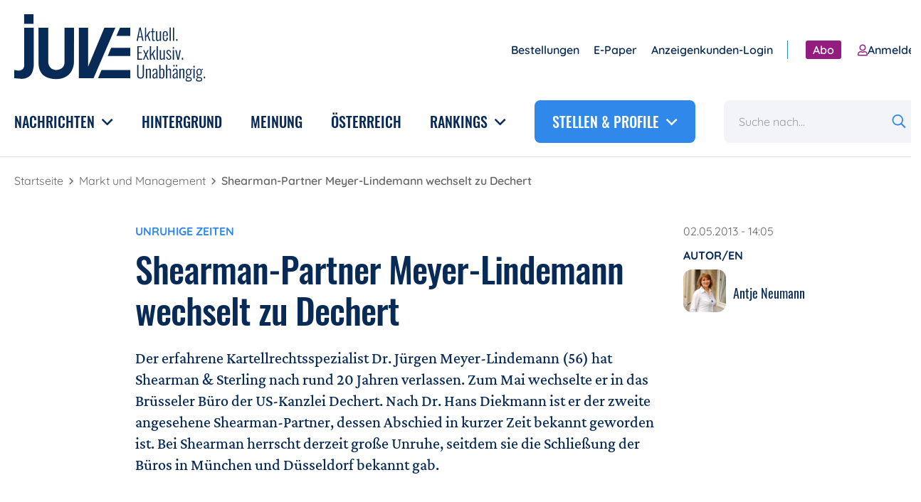

--- FILE ---
content_type: text/html; charset=UTF-8
request_url: https://www.juve.de/markt-und-management/unruhige-zeiten-bei-shearman-meyer-lindemann-wechselt-nach-rund-20-jahren-zu-dechert/
body_size: 17246
content:
	<!doctype html>
	<html class="no-js" lang="de">
	<head>
		<meta charset="UTF-8" />
		<meta http-equiv="Content-Type" content="text/html; charset=UTF-8" />
		<meta name="viewport" content="width=device-width, initial-scale=1">
		<link rel="pingback" href="https://www.juve.de/xmlrpc.php" />
		<link rel="profile" href="http://gmpg.org/xfn/11">

		<meta name='robots' content='index, follow, max-image-preview:large, max-snippet:-1, max-video-preview:-1' />
	<style>img:is([sizes="auto" i], [sizes^="auto," i]) { contain-intrinsic-size: 3000px 1500px }</style>
	
	<!-- This site is optimized with the Yoast SEO Premium plugin v23.9 (Yoast SEO v26.0) - https://yoast.com/wordpress/plugins/seo/ -->
	<title>Shearman-Partner Meyer-Lindemann wechselt zu Dechert | juve.de</title>
	<link rel="canonical" href="https://www.juve.de/markt-und-management/unruhige-zeiten-bei-shearman-meyer-lindemann-wechselt-nach-rund-20-jahren-zu-dechert/" />
	<meta property="og:locale" content="de_DE" />
	<meta property="og:type" content="article" />
	<meta property="og:title" content="Shearman-Partner Meyer-Lindemann wechselt zu Dechert" />
	<meta property="og:description" content="Der erfahrene Kartellrechtsspezialist Dr. Jürgen Meyer-Lindemann (56) hat Shearman &amp; Sterling nach rund 20 Jahren verlassen. Zum Mai wechselte er in das Brüsseler Büro der US-Kanzlei Dechert. Nach Dr. Hans Diekmann ist er der zweite angesehene Shearman-Partner, dessen Abschied in kurzer Zeit bekannt geworden ist. Bei Shearman herrscht derzeit große Unruhe, seitdem sie die Schließung der Büros in München und Düsseldorf bekannt gab." />
	<meta property="og:url" content="https://www.juve.de/markt-und-management/unruhige-zeiten-bei-shearman-meyer-lindemann-wechselt-nach-rund-20-jahren-zu-dechert/" />
	<meta property="og:site_name" content="juve.de" />
	<meta property="article:publisher" content="https://www.facebook.com/juveverlag" />
	<meta property="article:published_time" content="2013-05-02T12:05:21+00:00" />
	<meta property="article:modified_time" content="2019-09-10T09:39:56+00:00" />
	<meta property="og:image" content="https://www.juve.de/wp-content/uploads/2022/04/juve_de_Default_Bild_Social_Media.jpg" />
	<meta name="author" content="Antje Neumann" />
	<meta name="twitter:card" content="summary_large_image" />
	<meta name="twitter:image" content="https://www.juve.de/wp-content/uploads/2022/04/juve_de_Default_Bild_Social_Media.jpg" />
	<meta name="twitter:creator" content="@juvenachrichten" />
	<meta name="twitter:site" content="@juvenachrichten" />
	<meta name="twitter:label1" content="Verfasst von" />
	<meta name="twitter:data1" content="Antje Neumann" />
	<meta name="twitter:label2" content="Geschätzte Lesezeit" />
	<meta name="twitter:data2" content="2 Minuten" />
	<script type="application/ld+json" class="yoast-schema-graph">{"@context":"https://schema.org","@graph":[{"@type":"Article","@id":"https://www.juve.de/markt-und-management/unruhige-zeiten-bei-shearman-meyer-lindemann-wechselt-nach-rund-20-jahren-zu-dechert/#article","isPartOf":{"@id":"https://www.juve.de/markt-und-management/unruhige-zeiten-bei-shearman-meyer-lindemann-wechselt-nach-rund-20-jahren-zu-dechert/"},"author":{"name":"Antje Neumann","@id":"https://www.juve.de/#/schema/person/12adba78e40272d4e4c879379649c6af"},"headline":"Shearman-Partner Meyer-Lindemann wechselt zu Dechert","datePublished":"2013-05-02T12:05:21+00:00","dateModified":"2019-09-10T09:39:56+00:00","mainEntityOfPage":{"@id":"https://www.juve.de/markt-und-management/unruhige-zeiten-bei-shearman-meyer-lindemann-wechselt-nach-rund-20-jahren-zu-dechert/"},"wordCount":357,"publisher":{"@id":"https://www.juve.de/#organization"},"image":{"@id":"https://www.juve.de/markt-und-management/unruhige-zeiten-bei-shearman-meyer-lindemann-wechselt-nach-rund-20-jahren-zu-dechert/#primaryimage"},"thumbnailUrl":"https://fotos.juve.de/main.php?g2_view=core.DownloadItem&amp;g2_itemId=99507&amp;g2_GALLERYSID=dae4a145ccea674737c353baf0b56a09","articleSection":["Markt und Management"],"inLanguage":"de"},{"@type":"WebPage","@id":"https://www.juve.de/markt-und-management/unruhige-zeiten-bei-shearman-meyer-lindemann-wechselt-nach-rund-20-jahren-zu-dechert/","url":"https://www.juve.de/markt-und-management/unruhige-zeiten-bei-shearman-meyer-lindemann-wechselt-nach-rund-20-jahren-zu-dechert/","name":"Shearman-Partner Meyer-Lindemann wechselt zu Dechert | juve.de","isPartOf":{"@id":"https://www.juve.de/#website"},"primaryImageOfPage":{"@id":"https://www.juve.de/markt-und-management/unruhige-zeiten-bei-shearman-meyer-lindemann-wechselt-nach-rund-20-jahren-zu-dechert/#primaryimage"},"image":{"@id":"https://www.juve.de/markt-und-management/unruhige-zeiten-bei-shearman-meyer-lindemann-wechselt-nach-rund-20-jahren-zu-dechert/#primaryimage"},"thumbnailUrl":"https://fotos.juve.de/main.php?g2_view=core.DownloadItem&amp;g2_itemId=99507&amp;g2_GALLERYSID=dae4a145ccea674737c353baf0b56a09","datePublished":"2013-05-02T12:05:21+00:00","dateModified":"2019-09-10T09:39:56+00:00","breadcrumb":{"@id":"https://www.juve.de/markt-und-management/unruhige-zeiten-bei-shearman-meyer-lindemann-wechselt-nach-rund-20-jahren-zu-dechert/#breadcrumb"},"inLanguage":"de","potentialAction":[{"@type":"ReadAction","target":["https://www.juve.de/markt-und-management/unruhige-zeiten-bei-shearman-meyer-lindemann-wechselt-nach-rund-20-jahren-zu-dechert/"]}]},{"@type":"ImageObject","inLanguage":"de","@id":"https://www.juve.de/markt-und-management/unruhige-zeiten-bei-shearman-meyer-lindemann-wechselt-nach-rund-20-jahren-zu-dechert/#primaryimage","url":"https://fotos.juve.de/main.php?g2_view=core.DownloadItem&amp;g2_itemId=99507&amp;g2_GALLERYSID=dae4a145ccea674737c353baf0b56a09","contentUrl":"https://fotos.juve.de/main.php?g2_view=core.DownloadItem&amp;g2_itemId=99507&amp;g2_GALLERYSID=dae4a145ccea674737c353baf0b56a09"},{"@type":"BreadcrumbList","@id":"https://www.juve.de/markt-und-management/unruhige-zeiten-bei-shearman-meyer-lindemann-wechselt-nach-rund-20-jahren-zu-dechert/#breadcrumb","itemListElement":[{"@type":"ListItem","position":1,"name":"Startseite","item":"https://www.juve.de/"},{"@type":"ListItem","position":2,"name":"Markt und Management","item":"https://www.juve.de/markt-und-management/"},{"@type":"ListItem","position":3,"name":"Shearman-Partner Meyer-Lindemann wechselt zu Dechert"}]},{"@type":"WebSite","@id":"https://www.juve.de/#website","url":"https://www.juve.de/","name":"juve.de","description":"Aktuell. Exklusiv. Unabhängig.","publisher":{"@id":"https://www.juve.de/#organization"},"potentialAction":[{"@type":"SearchAction","target":{"@type":"EntryPoint","urlTemplate":"https://www.juve.de/?s={search_term_string}"},"query-input":{"@type":"PropertyValueSpecification","valueRequired":true,"valueName":"search_term_string"}}],"inLanguage":"de"},{"@type":"Organization","@id":"https://www.juve.de/#organization","name":"juve.de","url":"https://www.juve.de/","logo":{"@type":"ImageObject","inLanguage":"de","@id":"https://www.juve.de/#/schema/logo/image/","url":"https://www.juve.de/wp-content/uploads/2021/07/Group.png","contentUrl":"https://www.juve.de/wp-content/uploads/2021/07/Group.png","width":536,"height":187,"caption":"juve.de"},"image":{"@id":"https://www.juve.de/#/schema/logo/image/"},"sameAs":["https://www.facebook.com/juveverlag","https://x.com/juvenachrichten","https://www.linkedin.com/company/juve-verlag-für-juristische-information-gmbh/"]},{"@type":"Person","@id":"https://www.juve.de/#/schema/person/12adba78e40272d4e4c879379649c6af","name":"Antje Neumann","description":"Seit 1998 im Verlag, vorher mehrere Jahre als Anwältin tätig. Studium der Rechtswissenschaften in Köln, Assessorexamen 1994. Fachjournalist des Jahres 2007, 3. Platz für „Frankfurter Sechs-Tage-Rennen\" Fachgebiete: Beihilferecht, Vergaberecht, Verkehrssektor, Gesellschaftsrecht, M&amp;A, Private Equity &amp; Venture Capital. Region: Brüssel.","url":"https://www.juve.de/author/an/"}]}</script>
	<!-- / Yoast SEO Premium plugin. -->


<script type="text/javascript" id="wpp-js" src="https://www.juve.de/wp-content/plugins/wordpress-popular-posts/assets/js/wpp.js?ver=7.3.3" data-sampling="1" data-sampling-rate="100" data-api-url="https://www.juve.de/wp-json/wordpress-popular-posts" data-post-id="117497" data-token="adfb381cc0" data-lang="0" data-debug="1"></script>
<style id='classic-theme-styles-inline-css' type='text/css'>
/*! This file is auto-generated */
.wp-block-button__link{color:#fff;background-color:#32373c;border-radius:9999px;box-shadow:none;text-decoration:none;padding:calc(.667em + 2px) calc(1.333em + 2px);font-size:1.125em}.wp-block-file__button{background:#32373c;color:#fff;text-decoration:none}
</style>
<link rel='stylesheet' id='resourcespace-adra-css' href='https://www.juve.de/wp-content/plugins/wordpress-resourcespace/public/css/resourcespace-adra-public.css' type='text/css' media='all' />
<link rel='stylesheet' id='wordpress-popular-posts-css-css' href='https://www.juve.de/wp-content/plugins/wordpress-popular-posts/assets/css/wpp.css' type='text/css' media='all' />
<link rel='stylesheet' id='theme-juve-css' href='https://www.juve.de/wp-content/themes/juve/dist/css/juve.12b40676cea789225fc9.min.css' type='text/css' media='all' />
<link rel='stylesheet' id='borlabs-cookie-custom-css' href='https://www.juve.de/wp-content/cache/borlabs-cookie/1/borlabs-cookie-1-de.css' type='text/css' media='all' />
<script type="text/javascript" defer src="https://www.juve.de/wp-includes/js/jquery/jquery.min.js" id="jquery-core-js"></script>
<script type="text/javascript" defer src="https://www.juve.de/wp-includes/js/jquery/jquery-migrate.min.js" id="jquery-migrate-js"></script>
<script type="text/javascript" defer src="https://www.juve.de/wp-content/plugins/wordpress-resourcespace/public/js/resourcespace-adra-public.js" id="resourcespace-adra-js"></script>
<script data-no-optimize="1" data-no-minify="1" data-cfasync="false" type="text/javascript" defer src="https://www.juve.de/wp-content/cache/borlabs-cookie/1/borlabs-cookie-config-de.json.js" id="borlabs-cookie-config-js"></script>

<!-- This site is using AdRotate Professional v5.23.2 to display their advertisements - https://ajdg.solutions/ -->
<!-- AdRotate CSS -->
<style type="text/css" media="screen">
	.g { margin:0px; padding:0px; overflow:hidden; line-height:1; zoom:1; }
	.g img { height:auto; }
	.g-col { position:relative; float:left; }
	.g-col:first-child { margin-left: 0; }
	.g-col:last-child { margin-right: 0; }
	.g-wall { display:block; position:fixed; left:0; top:0; width:100%; height:100%; z-index:-1; }
	.woocommerce-page .g, .bbpress-wrapper .g { margin: 20px auto; clear:both; }
	.g-6 { min-width:0px; max-width:120px; }
	.b-6 { margin:0px; }
	@media only screen and (max-width: 480px) {
		.g-col, .g-dyn, .g-single { width:100%; margin-left:0; margin-right:0; }
		.woocommerce-page .g, .bbpress-wrapper .g { margin: 10px auto; }
	}
</style>
<!-- /AdRotate CSS -->

            <style id="wpp-loading-animation-styles">@-webkit-keyframes bgslide{from{background-position-x:0}to{background-position-x:-200%}}@keyframes bgslide{from{background-position-x:0}to{background-position-x:-200%}}.wpp-widget-block-placeholder,.wpp-shortcode-placeholder{margin:0 auto;width:60px;height:3px;background:#dd3737;background:linear-gradient(90deg,#dd3737 0%,#571313 10%,#dd3737 100%);background-size:200% auto;border-radius:3px;-webkit-animation:bgslide 1s infinite linear;animation:bgslide 1s infinite linear}</style>
            <script data-borlabs-cookie-script-blocker-ignore>
if ('0' === '1' && ('0' === '1' || '1' === '1')) {
    window['gtag_enable_tcf_support'] = true;
}
window.dataLayer = window.dataLayer || [];
if (typeof gtag !== 'function') {
    function gtag() {
        dataLayer.push(arguments);
    }
}
gtag('set', 'developer_id.dYjRjMm', true);
if ('0' === '1' || '1' === '1') {
    if (window.BorlabsCookieGoogleConsentModeDefaultSet !== true) {
        let getCookieValue = function (name) {
            return document.cookie.match('(^|;)\\s*' + name + '\\s*=\\s*([^;]+)')?.pop() || '';
        };
        let cookieValue = getCookieValue('borlabs-cookie-gcs');
        let consentsFromCookie = {};
        if (cookieValue !== '') {
            consentsFromCookie = JSON.parse(decodeURIComponent(cookieValue));
        }
        let defaultValues = {
            'ad_storage': 'denied',
            'ad_user_data': 'denied',
            'ad_personalization': 'denied',
            'analytics_storage': 'denied',
            'functionality_storage': 'denied',
            'personalization_storage': 'denied',
            'security_storage': 'denied',
            'wait_for_update': 500,
        };
        gtag('consent', 'default', { ...defaultValues, ...consentsFromCookie });
    }
    window.BorlabsCookieGoogleConsentModeDefaultSet = true;
    let borlabsCookieConsentChangeHandler = function () {
        window.dataLayer = window.dataLayer || [];
        if (typeof gtag !== 'function') { function gtag(){dataLayer.push(arguments);} }

        let getCookieValue = function (name) {
            return document.cookie.match('(^|;)\\s*' + name + '\\s*=\\s*([^;]+)')?.pop() || '';
        };
        let cookieValue = getCookieValue('borlabs-cookie-gcs');
        let consentsFromCookie = {};
        if (cookieValue !== '') {
            consentsFromCookie = JSON.parse(decodeURIComponent(cookieValue));
        }

        consentsFromCookie.analytics_storage = BorlabsCookie.Consents.hasConsent('google-analytics') ? 'granted' : 'denied';

        BorlabsCookie.CookieLibrary.setCookie(
            'borlabs-cookie-gcs',
            JSON.stringify(consentsFromCookie),
            BorlabsCookie.Settings.automaticCookieDomainAndPath.value ? '' : BorlabsCookie.Settings.cookieDomain.value,
            BorlabsCookie.Settings.cookiePath.value,
            BorlabsCookie.Cookie.getPluginCookie().expires,
            BorlabsCookie.Settings.cookieSecure.value,
            BorlabsCookie.Settings.cookieSameSite.value
        );
    }
    document.addEventListener('borlabs-cookie-consent-saved', borlabsCookieConsentChangeHandler);
    document.addEventListener('borlabs-cookie-handle-unblock', borlabsCookieConsentChangeHandler);
}
if ('0' === '1') {
    gtag("js", new Date());
    gtag("config", "UA-8784861-1", {"anonymize_ip": true});

    (function (w, d, s, i) {
        var f = d.getElementsByTagName(s)[0],
            j = d.createElement(s);
        j.async = true;
        j.src =
            "https://www.googletagmanager.com/gtag/js?id=" + i;
        f.parentNode.insertBefore(j, f);
    })(window, document, "script", "UA-8784861-1");
}
</script><!-- Google Tag Manager -->
<script>if('%%loadBeforeConsent%%'==='1'){(function(w,d,s,l,i){w[l]=w[l]||[];w[l].push({"gtm.start":
new Date().getTime(),event:"gtm.js"});var f=d.getElementsByTagName(s)[0],
j=d.createElement(s),dl=l!="dataLayer"?"&l="+l:"";j.async=true;j.src=
"https://www.googletagmanager.com/gtm.js?id="+i+dl;f.parentNode.insertBefore(j,f);
})(window,document,"script","dataLayer","%%gtmId%%");}</script>
<!-- End Google Tag Manager --><link rel="icon" href="https://www.juve.de/wp-content/uploads/2021/08/cropped-favicon-juve-32x32.png" sizes="32x32" />
<link rel="icon" href="https://www.juve.de/wp-content/uploads/2021/08/cropped-favicon-juve-192x192.png" sizes="192x192" />
<link rel="apple-touch-icon" href="https://www.juve.de/wp-content/uploads/2021/08/cropped-favicon-juve-180x180.png" />
<meta name="msapplication-TileImage" content="https://www.juve.de/wp-content/uploads/2021/08/cropped-favicon-juve-270x270.png" />


		<link rel="preload" href="https://www.juve.de/wp-content/themes/juve/fonts/quicksand-v24-latin-regular.woff2" as="font" type="font/woff2" crossorigin="">
		<link rel="preload" href="https://www.juve.de/wp-content/themes/juve/fonts/quicksand-v24-latin-600.woff2" as="font" type="font/woff2" crossorigin="">
		<link rel="preload" href="https://www.juve.de/wp-content/themes/juve/fonts/quicksand-v24-latin-700.woff2" as="font" type="font/woff2" crossorigin="">
		<link rel="preload" href="https://www.juve.de/wp-content/themes/juve/fonts/oswald-v36-latin-regular.woff2" as="font" type="font/woff2" crossorigin="">

		
		<!-- Copyright (c) 2000-2025 etracker GmbH. All rights reserved. No reproduction, publication or modification allowed without permission. -->
<!-- etracker code 6.0 -->
<script type="text/javascript">
    // var et_pagename = "";
    // var et_areas = "";
    var et_proxy_redirect = "\/\/node.juve.de";
</script>
<script id="_etLoader" type="text/javascript" charset="UTF-8" data-block-cookies="true" data-secure-code="4aKeFx" src="//node.juve.de/code/e.js" async>
</script>
<!-- etracker code 6.0 end -->
	</head>

	<body id="top" class="wp-singular post-template-default single single-post postid-117497 single-format-standard wp-theme-juve wp-child-theme-juvede sso-loggedout">
		<div class="header-wrapper js-header ">
    <header role="banner" class="header-grid container">
        <div class="header-grid__logo">
            <a href="#content" class="screen-reader-text">Direkt zum Inhalt</a>

            <a href="/" aria-label="JUVE Startseite">
                                                                    <img src="https://www.juve.de/wp-content/themes/juve.de/images/juve-logo.svg" class="header__logo"
                     alt="JUVE Logo" width="329" height="80">
            </a>
        </div>

        <div class="header-grid__navtoggle">
            <button class="menutoggle js-navtoggle" aria-label="Menü öffnen" aria-expanded="false">
                <span class="menutoggle__bars"></span>
            </button>
        </div>

        <nav aria-label="Hauptnavigation" class="header-grid__mainnav">
                            <ul class="navigation main-navigation">
                                            <li class="navigation__item main-navigation__item">
                                                            <span class="navigation__parent main-navigation__parent" tabindex="0"
                                      aria-label="Nachrichten">
                                Nachrichten
                                    <svg class="icon" aria-hidden="true" focusable="false" xmlns="http://www.w3.org/2000/svg" fill="none" viewBox="0 0 13 8" width="13" height="8"><path fill="#082A57" d="M5.957 7.344L.176 1.602c-.235-.235-.235-.456 0-.665l.742-.78c.234-.21.456-.21.664 0L6.27 4.804 10.957.156c.208-.208.43-.208.664 0l.742.781c.235.209.235.43 0 .665L6.582 7.344c-.208.208-.417.208-.625 0z"/></svg>
                            </span>
                            
                                                            <div class="navigation__submenu main-navigation__submenu">
                                    <ul class="navigation__submenu-list main-navigation__submenu-list">
                                                                                    <li>
                                                <a href="https://www.juve.de/markt-und-management/"
                                                   class="navigation__link main-navigation__link">
                                                    Markt und Management
                                                </a>
                                            </li>
                                                                                    <li>
                                                <a href="https://www.juve.de/deals/"
                                                   class="navigation__link main-navigation__link">
                                                    Deals
                                                </a>
                                            </li>
                                                                                    <li>
                                                <a href="https://www.juve.de/verfahren/"
                                                   class="navigation__link main-navigation__link">
                                                    Verfahren
                                                </a>
                                            </li>
                                                                                    <li>
                                                <a href="https://www.juve.de/karriere/"
                                                   class="navigation__link main-navigation__link">
                                                    Karriere
                                                </a>
                                            </li>
                                                                            </ul>
                                </div>
                                                    </li>
                                            <li class="navigation__item main-navigation__item">
                                                            <a href="/hintergrund/" class="navigation__link main-navigation__link">
                                    Hintergrund
                                </a>
                            
                                                    </li>
                                            <li class="navigation__item main-navigation__item">
                                                            <a href="https://www.juve.de/meinung/" class="navigation__link main-navigation__link">
                                    Meinung
                                </a>
                            
                                                    </li>
                                            <li class="navigation__item main-navigation__item">
                                                            <a href="https://www.juve.de/oesterreich/" class="navigation__link main-navigation__link">
                                    Österreich
                                </a>
                            
                                                    </li>
                                            <li class="navigation__item main-navigation__item">
                                                            <span class="navigation__parent main-navigation__parent" tabindex="0"
                                      aria-label="Rankings">
                                Rankings
                                    <svg class="icon" aria-hidden="true" focusable="false" xmlns="http://www.w3.org/2000/svg" fill="none" viewBox="0 0 13 8" width="13" height="8"><path fill="#082A57" d="M5.957 7.344L.176 1.602c-.235-.235-.235-.456 0-.665l.742-.78c.234-.21.456-.21.664 0L6.27 4.804 10.957.156c.208-.208.43-.208.664 0l.742.781c.235.209.235.43 0 .665L6.582 7.344c-.208.208-.417.208-.625 0z"/></svg>
                            </span>
                            
                                                            <div class="navigation__submenu main-navigation__submenu">
                                    <ul class="navigation__submenu-list main-navigation__submenu-list">
                                                                                    <li>
                                                <a href="/juve-rankings/"
                                                   class="navigation__link main-navigation__link">
                                                    Alle JUVE Rankings
                                                </a>
                                            </li>
                                                                                    <li>
                                                <a href="/juve-rankings/deutschland/"
                                                   class="navigation__link main-navigation__link">
                                                    Wirtschaftskanzleien in Deutschland
                                                </a>
                                            </li>
                                                                                    <li>
                                                <a href="/juve-rankings/oesterreich/"
                                                   class="navigation__link main-navigation__link">
                                                    Wirtschaftskanzleien in Österreich
                                                </a>
                                            </li>
                                                                                    <li>
                                                <a href="/top-arbeitgeber-oesterreich/"
                                                   class="navigation__link main-navigation__link">
                                                    Top-Arbeitgeber Österreich
                                                </a>
                                            </li>
                                                                            </ul>
                                </div>
                                                    </li>
                    
                    <li class="navigation__item main-navigation__item main-navigation__item--portal">
                        <span class="navigation__parent main-navigation__parent main-navigation__parent--portal"
                              tabindex="0" aria-label="">
                            Stellen & Profile
                            <svg class="icon" aria-hidden="true" focusable="false" xmlns="http://www.w3.org/2000/svg" fill="none" viewBox="0 0 13 8" width="13" height="8"><path fill="#082A57" d="M5.957 7.344L.176 1.602c-.235-.235-.235-.456 0-.665l.742-.78c.234-.21.456-.21.664 0L6.27 4.804 10.957.156c.208-.208.43-.208.664 0l.742.781c.235.209.235.43 0 .665L6.582 7.344c-.208.208-.417.208-.625 0z"/></svg>
                        </span>
                        <div class="navigation__submenu main-navigation__submenu main-navigation__submenu--portal">
                            <div class="navigation__submenu-list main-navigation__submenu-list portal-submenu">
                                <div class="portal-submenu__item">
                                    <p class="kicker kicker--small kicker--small-spacing-bottom">Anzeige</p>

                                    <span class="kicker">Kanzleiprofile</span>

                                    <ul class="portal-submenu-list">
                                                                                    <li class="portal-submenu-list__item">
                                                <a href="https://www.juve.de/kanzleiprofile/hlb-hussmann/" class="portal-submenu-list__link">
                                                    <div class="headline-4">HLB HUSSMANN</div>
                                                </a>
                                            </li>
                                                                                    <li class="portal-submenu-list__item">
                                                <a href="https://www.juve.de/kanzleiprofile/towaraarbeitsrecht/" class="portal-submenu-list__link">
                                                    <div class="headline-4">TowaRA:Arbeitsrecht</div>
                                                </a>
                                            </li>
                                                                                    <li class="portal-submenu-list__item">
                                                <a href="https://www.juve.de/kanzleiprofile/jebens-mensching/" class="portal-submenu-list__link">
                                                    <div class="headline-4">Jebens Mensching</div>
                                                </a>
                                            </li>
                                                                                    <li class="portal-submenu-list__item">
                                                <a href="https://www.juve.de/kanzleiprofile/martini-mogg-vogt/" class="portal-submenu-list__link">
                                                    <div class="headline-4">Martini Mogg Vogt PartGmbB</div>
                                                </a>
                                            </li>
                                                                                    <li class="portal-submenu-list__item">
                                                <a href="https://www.juve.de/kanzleiprofile/rittershaus/" class="portal-submenu-list__link">
                                                    <div class="headline-4">RITTERSHAUS Rechtsanwälte PartmbB</div>
                                                </a>
                                            </li>
                                                                            </ul>

                                    <a href="https://www.juve.de/kanzleiprofile/"
                                       class="link link--underlined portal-submenu__link">Alle Kanzleien</a>
                                </div>
                                <div class="portal-submenu__item">
                                    <p class="kicker kicker--small kicker--small-spacing-bottom">Anzeige</p>

                                    <span class="kicker">Anwaltsprofile</span>

                                    <ul class="portal-submenu-list">
                                                                                    <li class="portal-submenu-list__item">
                                                <a href="https://www.juve.de/anwaltsprofile/brl-boege-rohde-luebbehuesen/dr-daniel-mundhenke-ll-m/" class="portal-submenu-list__link">
                                                    <div class="headline-4">Daniel Mundhenke, LL.M.</div>
                                                                                                            <div class="lighttext">BRL BOEGE ROHDE LUEBBEHUESEN</div>
                                                                                                    </a>
                                            </li>
                                                                                    <li class="portal-submenu-list__item">
                                                <a href="https://www.juve.de/anwaltsprofile/beukelmann-mueller-partner-rechtsanwaelte-mbb/prof-dr-eckhart-mueller/" class="portal-submenu-list__link">
                                                    <div class="headline-4">Eckhart Müller</div>
                                                                                                            <div class="lighttext">BEUKELMANN | MÜLLER | PARTNER Rechtsanwälte mbB</div>
                                                                                                    </a>
                                            </li>
                                                                                    <li class="portal-submenu-list__item">
                                                <a href="https://www.juve.de/anwaltsprofile/aderhold/friedrich-vosberg/" class="portal-submenu-list__link">
                                                    <div class="headline-4">Friedrich Vosberg</div>
                                                                                                            <div class="lighttext">Aderhold Rechtsanwaltsgesellschaft mbH</div>
                                                                                                    </a>
                                            </li>
                                                                            </ul>

                                    <a href="https://www.juve.de/anwaltsprofile/"
                                       class="link link--underlined portal-submenu__link">Alle Anwält:innen</a>
                                </div>
                                <div class="portal-submenu__item">
                                    <p class="kicker kicker--small kicker--small-spacing-bottom">Anzeige</p>

                                    <span class="kicker">Stellenmarkt</span>

                                    <ul class="portal-submenu-list">
                                                                                    <li class="portal-submenu-list__item">
                                                <a href="https://www.juve.de/stellenmarkt/rechtsanwalt-m-w-x-fuer-wirtschaftsrecht-und-allgemeines-zivilrecht/rechtsanwalt-m-w-d-wirtschaftsrecht-und-allgemeines-zivilrecht/" class="portal-submenu-list__link">
                                                    <div class="headline-4">Rechtsanwalt (m/w/d) Wirtschaftsrecht und Allgemeines Zivilrecht</div>
                                                    <div class="lighttext">Zwanzig Hacke Meilke &amp; Partner Rechtsanwälte PartmbB</div>
                                                </a>
                                            </li>
                                                                                    <li class="portal-submenu-list__item">
                                                <a href="https://www.juve.de/stellenmarkt/berliner-verkehrsbetriebe/datenschutz-forderungsmanagement/" class="portal-submenu-list__link">
                                                    <div class="headline-4">Leiterin / Leiter Recht, Datenschutz &amp; Forderungsmanagement (w/m/d)</div>
                                                    <div class="lighttext">Berliner Verkehrsbetriebe</div>
                                                </a>
                                            </li>
                                                                                    <li class="portal-submenu-list__item">
                                                <a href="https://www.juve.de/stellenmarkt/dkb/volljurist-schwerpunkt-wertpapierrecht-m-w-d-in-berlin/" class="portal-submenu-list__link">
                                                    <div class="headline-4">Volljurist Schwerpunkt Wertpapierrecht (m/w/d) in Berlin</div>
                                                    <div class="lighttext">DKB</div>
                                                </a>
                                            </li>
                                                                            </ul>

                                    <a href="https://www.juve.de/stellenmarkt/"
                                       class="link link--underlined portal-submenu__link">Alle Stellen</a>
                                </div>
                            </div>
                        </div>
                    </li>
                </ul>
                    </nav>

        <nav aria-label="Nebennavigation" class="header-grid__secondarynav">
                            <ul class="navigation secondary-navigation">
                                            <li class="navigation__item secondary-navigation__item">
                                                            <a href="/bestellungen/" class="navigation__link secondary-navigation__link">
                                    Bestellungen
                                </a>
                            
                                                    </li>
                                            <li class="navigation__item secondary-navigation__item">
                                                            <a href="https://kiosk.juve.de/de/profiles/add8a4633c74/editions" class="navigation__link secondary-navigation__link">
                                    E-Paper
                                </a>
                            
                                                    </li>
                                            <li class="navigation__item secondary-navigation__item">
                                                            <a href="https://www.juve.de/wp-login.php" class="navigation__link secondary-navigation__link">
                                    Anzeigenkunden-Login
                                </a>
                            
                                                    </li>
                                                                <li class="navigation__item secondary-navigation__item secondary-navigation__item--divider">
                            <a href="https://www.juve.de/abos" class="button button--small button--paywall">
                                Abo
                            </a>
                        </li>
                        <li class="navigation__item secondary-navigation__item secondary-navigation__item--hidden js-header-profile">
                            <a href="https://www.juve.de/profil/"
                               class="navigation__link secondary-navigation__link navigation__link--paywall">
                                <svg class="icon" aria-hidden="true" focusable="false" xmlns="http://www.w3.org/2000/svg" fill="none" viewBox="0 0 14 16"><path fill="#3088EB" d="M9.781 9.5C8.875 9.5 8.47 10 7 10c-1.5 0-1.906-.5-2.813-.5C1.876 9.5 0 11.406 0 13.719v.781c0 .844.656 1.5 1.5 1.5h11a1.5 1.5 0 001.5-1.5v-.781C14 11.406 12.094 9.5 9.781 9.5zm2.719 5h-11v-.781C1.5 12.219 2.688 11 4.188 11c.468 0 1.187.5 2.812.5 1.594 0 2.313-.5 2.781-.5a2.72 2.72 0 012.719 2.719v.781zM7 9c2.469 0 4.5-2 4.5-4.5C11.5 2.031 9.469 0 7 0 4.5 0 2.5 2.031 2.5 4.5 2.5 7 4.5 9 7 9zm0-7.5c1.625 0 3 1.375 3 3 0 1.656-1.375 3-3 3a3 3 0 01-3-3c0-1.625 1.344-3 3-3z"/></svg>                                Profil
                            </a>
                        </li>

                        <li class="navigation__item secondary-navigation__item secondary-navigation__item--hidden js-header-logout">
                            <a href="https://www.juve.de/secure-login/?redirect_url=https://www.juve.de/&plenigoSsoLogout=1"
                               class="navigation__link secondary-navigation__link navigation__link--paywall">
                                <svg aria-hidden="true" focusable="false" width="18" height="17" viewBox="0 0 18 17" fill="none" xmlns="http://www.w3.org/2000/svg">
<path d="M13.4444 11.6667L17 8.11111M17 8.11111L13.4444 4.55556M17 8.11111H4.55556M9.88889 11.6667V12.5556C9.88889 14.0284 8.69502 15.2222 7.22222 15.2222H3.66667C2.19391 15.2222 1 14.0284 1 12.5556V3.66667C1 2.19391 2.19391 1 3.66667 1H7.22222C8.69502 1 9.88889 2.19391 9.88889 3.66667V4.55556" stroke="#941B80" stroke-width="1.6" stroke-linecap="round" stroke-linejoin="round"/>
</svg>
                                Logout
                            </a>
                        </li>
                        <li class="navigation__item secondary-navigation__item js-header-login">
                            <a href="https://www.juve.de/user-login/"
                               class="navigation__link secondary-navigation__link navigation__link--paywall js-paid-redirect-login">
                                <svg class="icon" aria-hidden="true" focusable="false" xmlns="http://www.w3.org/2000/svg" fill="none" viewBox="0 0 14 16"><path fill="#3088EB" d="M9.781 9.5C8.875 9.5 8.47 10 7 10c-1.5 0-1.906-.5-2.813-.5C1.876 9.5 0 11.406 0 13.719v.781c0 .844.656 1.5 1.5 1.5h11a1.5 1.5 0 001.5-1.5v-.781C14 11.406 12.094 9.5 9.781 9.5zm2.719 5h-11v-.781C1.5 12.219 2.688 11 4.188 11c.468 0 1.187.5 2.812.5 1.594 0 2.313-.5 2.781-.5a2.72 2.72 0 012.719 2.719v.781zM7 9c2.469 0 4.5-2 4.5-4.5C11.5 2.031 9.469 0 7 0 4.5 0 2.5 2.031 2.5 4.5 2.5 7 4.5 9 7 9zm0-7.5c1.625 0 3 1.375 3 3 0 1.656-1.375 3-3 3a3 3 0 01-3-3c0-1.625 1.344-3 3-3z"/></svg>                                Anmelden
                            </a>
                        </li>
                                    </ul>
                    </nav>

        <form class="header-grid__search" method="get" action="https://www.juve.de">
            <div class="input-group">
                <input name="s" type="text" class="input-group__field input-group__field--search"
                       placeholder="Suche nach..." aria-label="Suche">
                <button type="submit" class="screen-reader-text">Suchen</button>
            </div>
        </form>

            </header>
</div>
		

		<main id="content" role="main">
				<div class="container">
		    <nav class="breadcrumbs " aria-label="Breadcrumb">
        <ol class="breadcrumbs__list">
                                                <li class="breadcrumbs__item">
                        <a href="https://www.juve.de/" class="breadcrumbs__link">
                            Startseite
                        </a>
                    </li>
                                                                <li class="breadcrumbs__item">
                        <a href="https://www.juve.de/markt-und-management/" class="breadcrumbs__link">
                            Markt und Management
                        </a>
                    </li>
                                                                <li class="breadcrumbs__item">
                        <span class="breadcrumbs__active" aria-current="page">
                            Shearman-Partner Meyer-Lindemann wechselt zu Dechert
                        </span>
                    </li>
                                    </ol>
    </nav>


		<div class="article-grid">
			<div class="sticky-wrapper">
				<div class="sticky">
					
				</div>
			</div>

			<div class="article-wrapper article-grid__content">
				
				<article class="article">
					<div class="article__header article-header-grid">
						<header class="article-header-grid__header">
							
															<span class="kicker kicker--secondary">
									Unruhige Zeiten
								</span>
							
							<h1 class="headline-1">Shearman-Partner Meyer-Lindemann wechselt zu Dechert</h1>
						</header>

						<footer class="article__meta article-header-grid__meta">
							<time datetime="2013-05-02T14:05:21+02:00" class="lighttext">02.05.2013 - 14:05</time>

							<div class="authors-list-wrapper">
								<div class="kicker">Autor/en</div>
								<ul class="authors-list">
																			<li class="authors-list__item">
											<noscript class="loading-lazy"><picture class="authors-list__picture"><source type="image/webp"
                    srcset="                                                                                                                                                                    https://www.juve.de/wp-content/uploads/2024/05/73999_9081d0c472ccd08-60x60-c-default.webp 60w
                                                                                                                                                "
                    sizes="50px"
                ><source type="image/jpg"
                    srcset="                                                                                                                                                                    https://www.juve.de/wp-content/uploads/2024/05/73999_9081d0c472ccd08-60x60-c-default.jpg 60w
                                                                                                                                                "
                    sizes="50px"
                ><img
                                    loading="lazy"
                
                src="https://www.juve.de/wp-content/uploads/2024/05/73999_9081d0c472ccd08-60x0-c-default.jpg"
                alt=""
                class="picture-square"

                                width="60"
                height="60"
                decode="async"
            ></picture></noscript><a href="https://www.juve.de/author/an/" class="authors-list__link"><span class="headline-4">Antje Neumann</span></a>										</li>
																	</ul>
							</div>
						</footer>

													<p class="lead article-header-grid__excerpt">
								Der erfahrene Kartellrechtsspezialist Dr. Jürgen Meyer-Lindemann (56) hat Shearman &amp; Sterling nach rund 20 Jahren verlassen. Zum Mai wechselte er in das Brüsseler Büro der US-Kanzlei Dechert. Nach Dr. Hans Diekmann ist er der zweite angesehene Shearman-Partner, dessen Abschied in kurzer Zeit bekannt geworden ist. Bei Shearman herrscht derzeit große Unruhe, seitdem sie die Schließung der Büros in München und Düsseldorf bekannt gab.
							</p>
											</div>

					

					<div class="article-sharing ">
            <span class="screen-reader-text">Teilen Sie unseren Beitrag</span>
        <ul class="article-sharing-list">
        <li>
            <a href="https://facebook.com/sharer.php?display=page&u=https%3A%2F%2Fwww.juve.de%2Fmarkt-und-management%2Funruhige-zeiten-bei-shearman-meyer-lindemann-wechselt-nach-rund-20-jahren-zu-dechert%2F"
               class="icon-button" target="_blank">
                <svg class="icon" aria-hidden="true" focusable="false" xmlns="http://www.w3.org/2000/svg" fill="none" viewBox="0 0 11 21" width="11" height="21"><path fill="#082A57" d="M10.04 11.625l.546-3.594H7.109V5.687c0-1.015.47-1.953 2.032-1.953h1.601V.648S9.297.375 7.93.375c-2.852 0-4.727 1.758-4.727 4.883V8.03H0v3.594h3.203v8.75H7.11v-8.75h2.93z"/></svg>                <span class="screen-reader-text">Artikel bei Facebook teilen</span>
            </a>
        </li>
        <li>
            <a href="https://twitter.com/intent/tweet?url=https%3A%2F%2Fwww.juve.de%2Fmarkt-und-management%2Funruhige-zeiten-bei-shearman-meyer-lindemann-wechselt-nach-rund-20-jahren-zu-dechert%2F"
               class="icon-button" target="_blank">
                <svg class="icon" aria-hidden="true" focusable="false" height="271" width="300" viewBox="0 0 300 271" xmlns="http://www.w3.org/2000/svg"><path d="m236 0h46l-101 115 118 156h-92.6l-72.5-94.8-83 94.8h-46l107-123-113-148h94.9l65.5 86.6zm-16.1 244h25.5l-165-218h-27.4z"/></svg>                <span class="screen-reader-text">Artikel bei Twitter teilen</span>
            </a>
        </li>
        <li>
            <a href="https://www.linkedin.com/sharing/share-offsite/?url=https%3A%2F%2Fwww.juve.de%2Fmarkt-und-management%2Funruhige-zeiten-bei-shearman-meyer-lindemann-wechselt-nach-rund-20-jahren-zu-dechert%2F"
               class="icon-button" target="_blank">
                <svg class="icon" aria-hidden="true" focusable="false" xmlns="http://www.w3.org/2000/svg" fill="none" viewBox="0 0 18 18" width="18" height="18"><path fill="#082A57" d="M4.047 17.875V6.195H.414v11.68h3.633zM2.21 4.633c1.172 0 2.11-.977 2.11-2.149 0-1.132-.938-2.07-2.11-2.07-1.133 0-2.07.938-2.07 2.07 0 1.172.937 2.149 2.07 2.149zM17.6 17.875h.04v-6.406c0-3.125-.703-5.547-4.375-5.547-1.758 0-2.93.976-3.438 1.875H9.79V6.195H6.313v11.68h3.632v-5.781c0-1.524.274-2.969 2.149-2.969s1.914 1.719 1.914 3.086v5.664h3.594z"/></svg>                <span class="screen-reader-text">Artikel bei LinkedIn teilen</span>
            </a>
        </li>
        <li>
            <a href="https://www.xing.com/spi/shares/new?url=https%3A%2F%2Fwww.juve.de%2Fmarkt-und-management%2Funruhige-zeiten-bei-shearman-meyer-lindemann-wechselt-nach-rund-20-jahren-zu-dechert%2F"
               class="icon-button" target="_blank">
                <svg class="icon" aria-hidden="true" focusable="false" xmlns="http://www.w3.org/2000/svg" fill="none" viewBox="0 0 17 20" width="17" height="20"><path fill="#082A57" d="M7.102 7.648L5.21 4.34c-.215-.344-.473-.516-.773-.516H1.602c-.344 0-.516.258-.344.602l1.89 3.222v.043l-2.964 5.2c-.172.3.043.601.343.601H3.32c.301 0 .559-.172.774-.515C6.027 9.582 7.016 7.82 7.102 7.648zM16.555.645C16.727.3 16.555 0 16.21 0h-2.836c-.3 0-.559.215-.773.559-3.997 7.046-6.059 10.699-6.188 10.957l3.953 7.218c.172.387.43.559.774.559h2.793c.386 0 .558-.3.386-.645l-3.953-7.132L16.555.645z"/></svg>                <span class="screen-reader-text">Artikel bei XING teilen</span>
            </a>
        </li>
        <li>
            <a href="mailto:?subject=Unruhige Zeiten: Shearman-Partner%20Meyer-Lindemann%20wechselt%20zu%20Dechert&body=Ich habe diesen interessanten Artikel auf juve.de gesehen: https%3A%2F%2Fwww.juve.de%2Fmarkt-und-management%2Funruhige-zeiten-bei-shearman-meyer-lindemann-wechselt-nach-rund-20-jahren-zu-dechert%2F"
               class="icon-button">
                <svg class="icon" aria-hidden="true" focusable="false" xmlns="http://www.w3.org/2000/svg" fill="none" viewBox="0 0 16 12"><path fill="#3088EB" d="M14.5 0h-13A1.5 1.5 0 000 1.5v9c0 .844.656 1.5 1.5 1.5h13a1.5 1.5 0 001.5-1.5v-9c0-.813-.688-1.5-1.5-1.5zm0 1.5v1.281c-.719.594-1.844 1.469-4.219 3.344C9.75 6.531 8.72 7.531 8 7.5c-.75.031-1.781-.969-2.313-1.375-2.375-1.875-3.5-2.75-4.187-3.344V1.5h13zm-13 9V4.719c.688.562 1.719 1.375 3.25 2.593C5.438 7.845 6.656 9.033 8 9c1.313.031 2.5-1.156 3.219-1.688A510.233 510.233 0 0114.5 4.72V10.5h-13z"/></svg>                <span class="screen-reader-text">Artikel per Mail teilen</span>
            </a>
        </li>
        <li>
            <button onclick="window.print()" type="button" class="icon-button icon-button--light">
                <svg class="icon" aria-hidden="true" focusable="false" xmlns="http://www.w3.org/2000/svg" fill="none" viewBox="0 0 21 21"><path fill="#082A57" d="M17.64 7.875V3.422c0-.352-.156-.664-.39-.899L15.492.766a1.272 1.272 0 00-.898-.391H3.89c-.704 0-1.25.586-1.25 1.25v6.25a2.492 2.492 0 00-2.5 2.5v4.375c0 .352.273.625.625.625H2.64v3.75c0 .703.546 1.25 1.25 1.25h12.5c.664 0 1.25-.547 1.25-1.25v-3.75h1.875a.642.642 0 00.625-.625v-4.375c0-1.367-1.133-2.5-2.5-2.5zm-2.5 10h-10v-3.75h10v3.75zm0-8.75h-10v-6.25h7.5V4.75c0 .352.274.625.626.625h1.875v3.75zm1.876 2.813c-.547 0-.938-.391-.938-.938 0-.508.39-.938.938-.938a.95.95 0 01.937.938c0 .547-.43.938-.937.938z"/></svg>                <span class="screen-reader-text">Artikel drucken</span>
            </button>
        </li>
    </ul>
</div>

					<div class="article-body-grid">
						<div class="article-body-grid__content article__body js-article-body">
							
							<img src='https://vg09.met.vgwort.de/na/b01ed9a193654a1fa1acb69649310a9d' width='1' height='1' border='' class='vg-wort-pixel' style='position: absolute;' loading='eager' data-no-lazy='1' data-skip-lazy='1' /><img src='https://vg09.met.vgwort.de/na/b01ed9a193654a1fa1acb69649310a9d' width='1' height='1' border='' class='vg-wort-pixel' style='position: absolute;' loading='eager' data-no-lazy='1' data-skip-lazy='1' />
<div class="wp-block-image wp-block-image--has-alignment-left"><figure class="alignleft"><picture class="picture"><img decoding="async" loading="lazy" src="https://fotos.juve.de/main.php?g2_view=core.DownloadItem&amp;g2_itemId=99507&amp;g2_GALLERYSID=dae4a145ccea674737c353baf0b56a09" alt="Jürgen Meyer-Lindemann" title="Jürgen Meyer-Lindemann" width="140" height="140" decode="async"></picture><figcaption>Jürgen Meyer-Lindemann</figcaption></figure></div>

<p>Meyer-Lindemann war 1992 zu der damals gerade im Aufbau befindlichen Präsenz der Kanzlei gekommen und wurde drei Jahre später der zweite deutsche Partner nach M&amp;A-Star Georg Thoma. Zuletzt war Meyer-Lindemann der einzige deutsche Kartellrechtspartner bei Shearman.</p>

<p>Er war vor rund vier Jahren nach zwei Partnerweggängen zu Arnold &amp; Porter (<a href="https://www.juve.de/nachrichten/namenundnachrichten/2009/08/kartellrecht-shearman-verliert-beide-bruesseler-partner-an-arnold-porter">mehr&#8230;</a>) von Düsseldorf nach Brüssel gewechselt, hatte nach dem Wiederausbau des Brüsseler Büros (<a href="https://www.juve.de/nachrichten/namenundnachrichten/2011/02/coup-in-brussel-howrey-kartellrechtler-wechseln-zu-shearman">mehr&#8230;</a>) seinen Schwerpunkt aber zuletzt wieder mehr an den Rhein verlegt.</p>

<p>Eine Sprecherin von Shearman sagte zu dem Weggang: &#8222;Mit Jürgen Meyer-Lindemann haben wir über 20 Jahre lang zusammengearbeitet. Wir bedauern daher sein Ausscheiden und wünschen ihm jeden erdenklichen Erfolg für seine Zukunft.&#8220; </p>
    <aside class="job-teaser-wrapper swiper js-carousel">
        <span class="kicker kicker--small">Anzeige</span>
        <header class="job-teaser-wrapper__header">
            <div class="job-teaser-wrapper__header-text">
                <h2 class="job-teaser-wrapper__headline headline-2">Neueste Stellen</h2>

                <div class="job-teaser-wrapper__morelink">
                    <a href="https://www.juve.de/stellenmarkt/" class="link">Weitere Stellen</a>
                </div>
            </div>

            <div class="job-teaser-wrapper__header-buttons">
                <button class="swiper-button-prev icon-button icon-button--small icon-button--prev">
                    <svg class="icon" fill="none" height="13" viewBox="0 0 8 13" width="8" xmlns="http://www.w3.org/2000/svg"><path d="m.146484 5.92773c-.1953121.19532-.1953121.46875 0 .66407l5.742186 5.7812c.15625.1954.46875.1954.66406 0l.74219-.7812c.19531-.1953.19531-.4688 0-.6641l-4.60937-4.68747 4.60937-4.64843c.19531-.19532.19531-.50782 0-.664066l-.74219-.78125c-.19531-.1953121-.50781-.1953121-.66406 0z" fill="#082a57"/></svg>                </button>

                <button class="swiper-button-next icon-button icon-button--small icon-button--next">
                    <svg class="icon" fill="none" height="13" viewBox="0 0 8 13" width="8" xmlns="http://www.w3.org/2000/svg"><path d="m7.85352 5.92773c.19531.19532.19531.46875 0 .66407l-5.74219 5.7812c-.15625.1954-.46875.1954-.66406 0l-.742192-.7812c-.195312-.1953-.195312-.4688 0-.6641l4.609372-4.68747-4.609372-4.64843c-.195312-.19532-.195312-.50782 0-.664066l.742192-.78125c.19531-.1953121.50781-.1953121.66406 0z" fill="#082a57"/></svg>                </button>
            </div>
        </header>

        <ul class="job-teaser-wrapper__list swiper-wrapper">
                            <li class="job-teaser-wrapper__list-item swiper-slide">
                    <article class="job-teaser">
                        <h3 class="headline-2 job-teaser__headline">
                            <a href="https://www.juve.de/stellenmarkt/dkb/volljurist-schwerpunkt-wertpapierrecht-m-w-d-in-berlin/" class="job-teaser__link">Volljurist Schwerpunkt Wertpapierrecht (m/w/d) in Berlin</a>
                        </h3>
                        <p class="job-teaser__text lighttext"><span class="mediumtext">DKB,</span> Berlin </p>
                    </article>
                </li>
                            <li class="job-teaser-wrapper__list-item swiper-slide">
                    <article class="job-teaser">
                        <h3 class="headline-2 job-teaser__headline">
                            <a href="https://www.juve.de/stellenmarkt/berliner-verkehrsbetriebe/datenschutz-forderungsmanagement/" class="job-teaser__link">Leiterin / Leiter Recht, Datenschutz &amp; Forderungsmanagement (w/m/d)</a>
                        </h3>
                        <p class="job-teaser__text lighttext"><span class="mediumtext">Berliner Verkehrsbetriebe,</span> Berlin</p>
                    </article>
                </li>
                            <li class="job-teaser-wrapper__list-item swiper-slide">
                    <article class="job-teaser">
                        <h3 class="headline-2 job-teaser__headline">
                            <a href="https://www.juve.de/stellenmarkt/rechtsanwalt-m-w-x-fuer-wirtschaftsrecht-und-allgemeines-zivilrecht/rechtsanwalt-m-w-d-wirtschaftsrecht-und-allgemeines-zivilrecht/" class="job-teaser__link">Rechtsanwalt (m/w/d) Wirtschaftsrecht und Allgemeines Zivilrecht</a>
                        </h3>
                        <p class="job-teaser__text lighttext"><span class="mediumtext">Zwanzig Hacke Meilke &amp; Partner Rechtsanwälte PartmbB,</span> Düsseldorf</p>
                    </article>
                </li>
                    </ul>
    </aside>

<p><strong>Dechert will Vernetzung zwischen Brüssel und deutschen Standorten stärken</strong></p>

<p>Für seine neue Kanzlei wird der bekannte Kartellrechtler Meyer-Lindemann vor allem in deren Brüsseler Büro tätig sein, zusätzlich aber auch die Achse zur deutschen Praxis ausbauen. Dabei kann er seine Erfahrung in der Begleitung von internationalen Fusionskontrollen einbringen. Aktuell berät er beispielsweise die finnischen Konzerne Munksjö und Ahlstrom in einer schwierigen Phase-II-Fusionskontrolle vor der EU-Kommission. Eines seiner prominentesten Mandate im Kartellverfolgungsbereich war die mehrjährige Begleitung des luxemburgischen Carriers Cargolux im weltweiten Luftfracht-Kartellverfahren (<a href="https://www.juve.de/nachrichten/verfahren/2010/11/entscheidung-im-luftfrachtkartell-lufthansa-entgeht-busgeld-mit-wilmer-hale">mehr..</a>.).</p>

<p>Das Brüsseler Dechert-Büro zeichnete sich bislang vor allem durch sein belgisches M&amp;A-Team aus. Kontakte zur deutschen Praxis in München und Frankfurt hatten sich bisher nur punktuell ergeben. Die Kartellrechtspartnerin Isabelle Rahman beriet aber beispielsweise zuletzt Norma, eine Dauermandantin des Münchner Büros, bei einem Zukauf.</p>

<p>„Jürgen Meyer-Lindemann ist ein hoch angesehener Anwalt, der unsere europäische Kartellrechtspraxis signifikant verstärken wird“, sagt Michael Weiner, Co-Chairman der weltweiten Kartell- und Wettbewerbsrechtspraxis von Dechert. Meyer-Lindemann selbst betont, der Wechsel zu Dechert sei eine spannende Herausforderung. Er wolle dazu beitragen, die Praxisgruppe nun weiter auszubauen.</p>

<p>Dechert ist in Deutschland in München und in Frankfurt präsent, wo sie für ihre ausgeprägte Private-Equity- und M&amp;A-Praxis bekannt ist. In Frankfurt hat Dechert seit Anfang 2012 den Wiederaufbau des Büros mit dem Zugang mehrerer Quereinsteiger forciert (<a href="https://www.juve.de/nachrichten/namenundnachrichten/2012/01/frankfurt-dechert-startet-mit-finanzspezialisten-von-mayer-brown-und-wtshttps://www.juve.de/nachrichten/namenundnachrichten/2012/08/frankfurt-dechert-holt-weiteren-fried-frank-anwalt">mehr…</a>). </p>

						</div>

						<div class="article-body-grid__sidebar">
							
						</div>

						<div class="article-body-grid__footer">
							
							<div class="article-sharing ">
            <p class="kicker">Artikel teilen</p>
        <ul class="article-sharing-list">
        <li>
            <a href="https://facebook.com/sharer.php?display=page&u=https%3A%2F%2Fwww.juve.de%2Fmarkt-und-management%2Funruhige-zeiten-bei-shearman-meyer-lindemann-wechselt-nach-rund-20-jahren-zu-dechert%2F"
               class="icon-button" target="_blank">
                <svg class="icon" aria-hidden="true" focusable="false" xmlns="http://www.w3.org/2000/svg" fill="none" viewBox="0 0 11 21" width="11" height="21"><path fill="#082A57" d="M10.04 11.625l.546-3.594H7.109V5.687c0-1.015.47-1.953 2.032-1.953h1.601V.648S9.297.375 7.93.375c-2.852 0-4.727 1.758-4.727 4.883V8.03H0v3.594h3.203v8.75H7.11v-8.75h2.93z"/></svg>                <span class="screen-reader-text">Artikel bei Facebook teilen</span>
            </a>
        </li>
        <li>
            <a href="https://twitter.com/intent/tweet?url=https%3A%2F%2Fwww.juve.de%2Fmarkt-und-management%2Funruhige-zeiten-bei-shearman-meyer-lindemann-wechselt-nach-rund-20-jahren-zu-dechert%2F"
               class="icon-button" target="_blank">
                <svg class="icon" aria-hidden="true" focusable="false" height="271" width="300" viewBox="0 0 300 271" xmlns="http://www.w3.org/2000/svg"><path d="m236 0h46l-101 115 118 156h-92.6l-72.5-94.8-83 94.8h-46l107-123-113-148h94.9l65.5 86.6zm-16.1 244h25.5l-165-218h-27.4z"/></svg>                <span class="screen-reader-text">Artikel bei Twitter teilen</span>
            </a>
        </li>
        <li>
            <a href="https://www.linkedin.com/sharing/share-offsite/?url=https%3A%2F%2Fwww.juve.de%2Fmarkt-und-management%2Funruhige-zeiten-bei-shearman-meyer-lindemann-wechselt-nach-rund-20-jahren-zu-dechert%2F"
               class="icon-button" target="_blank">
                <svg class="icon" aria-hidden="true" focusable="false" xmlns="http://www.w3.org/2000/svg" fill="none" viewBox="0 0 18 18" width="18" height="18"><path fill="#082A57" d="M4.047 17.875V6.195H.414v11.68h3.633zM2.21 4.633c1.172 0 2.11-.977 2.11-2.149 0-1.132-.938-2.07-2.11-2.07-1.133 0-2.07.938-2.07 2.07 0 1.172.937 2.149 2.07 2.149zM17.6 17.875h.04v-6.406c0-3.125-.703-5.547-4.375-5.547-1.758 0-2.93.976-3.438 1.875H9.79V6.195H6.313v11.68h3.632v-5.781c0-1.524.274-2.969 2.149-2.969s1.914 1.719 1.914 3.086v5.664h3.594z"/></svg>                <span class="screen-reader-text">Artikel bei LinkedIn teilen</span>
            </a>
        </li>
        <li>
            <a href="https://www.xing.com/spi/shares/new?url=https%3A%2F%2Fwww.juve.de%2Fmarkt-und-management%2Funruhige-zeiten-bei-shearman-meyer-lindemann-wechselt-nach-rund-20-jahren-zu-dechert%2F"
               class="icon-button" target="_blank">
                <svg class="icon" aria-hidden="true" focusable="false" xmlns="http://www.w3.org/2000/svg" fill="none" viewBox="0 0 17 20" width="17" height="20"><path fill="#082A57" d="M7.102 7.648L5.21 4.34c-.215-.344-.473-.516-.773-.516H1.602c-.344 0-.516.258-.344.602l1.89 3.222v.043l-2.964 5.2c-.172.3.043.601.343.601H3.32c.301 0 .559-.172.774-.515C6.027 9.582 7.016 7.82 7.102 7.648zM16.555.645C16.727.3 16.555 0 16.21 0h-2.836c-.3 0-.559.215-.773.559-3.997 7.046-6.059 10.699-6.188 10.957l3.953 7.218c.172.387.43.559.774.559h2.793c.386 0 .558-.3.386-.645l-3.953-7.132L16.555.645z"/></svg>                <span class="screen-reader-text">Artikel bei XING teilen</span>
            </a>
        </li>
        <li>
            <a href="mailto:?subject=Unruhige Zeiten: Shearman-Partner%20Meyer-Lindemann%20wechselt%20zu%20Dechert&body=Ich habe diesen interessanten Artikel auf juve.de gesehen: https%3A%2F%2Fwww.juve.de%2Fmarkt-und-management%2Funruhige-zeiten-bei-shearman-meyer-lindemann-wechselt-nach-rund-20-jahren-zu-dechert%2F"
               class="icon-button">
                <svg class="icon" aria-hidden="true" focusable="false" xmlns="http://www.w3.org/2000/svg" fill="none" viewBox="0 0 16 12"><path fill="#3088EB" d="M14.5 0h-13A1.5 1.5 0 000 1.5v9c0 .844.656 1.5 1.5 1.5h13a1.5 1.5 0 001.5-1.5v-9c0-.813-.688-1.5-1.5-1.5zm0 1.5v1.281c-.719.594-1.844 1.469-4.219 3.344C9.75 6.531 8.72 7.531 8 7.5c-.75.031-1.781-.969-2.313-1.375-2.375-1.875-3.5-2.75-4.187-3.344V1.5h13zm-13 9V4.719c.688.562 1.719 1.375 3.25 2.593C5.438 7.845 6.656 9.033 8 9c1.313.031 2.5-1.156 3.219-1.688A510.233 510.233 0 0114.5 4.72V10.5h-13z"/></svg>                <span class="screen-reader-text">Artikel per Mail teilen</span>
            </a>
        </li>
        <li>
            <button onclick="window.print()" type="button" class="icon-button icon-button--light">
                <svg class="icon" aria-hidden="true" focusable="false" xmlns="http://www.w3.org/2000/svg" fill="none" viewBox="0 0 21 21"><path fill="#082A57" d="M17.64 7.875V3.422c0-.352-.156-.664-.39-.899L15.492.766a1.272 1.272 0 00-.898-.391H3.89c-.704 0-1.25.586-1.25 1.25v6.25a2.492 2.492 0 00-2.5 2.5v4.375c0 .352.273.625.625.625H2.64v3.75c0 .703.546 1.25 1.25 1.25h12.5c.664 0 1.25-.547 1.25-1.25v-3.75h1.875a.642.642 0 00.625-.625v-4.375c0-1.367-1.133-2.5-2.5-2.5zm-2.5 10h-10v-3.75h10v3.75zm0-8.75h-10v-6.25h7.5V4.75c0 .352.274.625.626.625h1.875v3.75zm1.876 2.813c-.547 0-.938-.391-.938-.938 0-.508.39-.938.938-.938a.95.95 0 01.937.938c0 .547-.43.938-.937.938z"/></svg>                <span class="screen-reader-text">Artikel drucken</span>
            </button>
        </li>
    </ul>
</div>
							<div class="infobox infobox--with-info-icon">
    <p>Gerne dürfen Sie unseren Artikel auf Ihrer Website und/oder auf Social Media zitieren und mit unserem Originaltext verlinken.
        Der Teaser auf Ihrer Seite darf die Überschrift und einen Absatz des Haupttextes enthalten.
        Weitere Rahmenbedingungen der Nutzung unserer Inhalte auf Ihrer Website entnehmen Sie bitte unseren <a
                href="https://www.juve.de/nutzungsrechte-fuer-textinhalte/">Bedingungen für Nachdrucke und Lizenzierung</a>.</p>
    <p>Für die Übernahme von Artikeln in Pressespiegel erhalten Sie die erforderlichen Nutzungsrechte über die PMG Presse-Monitor GmbH, Berlin.<br/><a
                href="https://www.pressemonitor.de">www.pressemonitor.de</a></p>
    <svg aria-hidden="true" focusable="false" class="icon icon--info-circle" role="img" xmlns="http://www.w3.org/2000/svg" viewBox="0 0 512 512"><path fill="currentColor" d="M256 8C119.043 8 8 119.083 8 256c0 136.997 111.043 248 248 248s248-111.003 248-248C504 119.083 392.957 8 256 8zm0 110c23.196 0 42 18.804 42 42s-18.804 42-42 42-42-18.804-42-42 18.804-42 42-42zm56 254c0 6.627-5.373 12-12 12h-88c-6.627 0-12-5.373-12-12v-24c0-6.627 5.373-12 12-12h12v-64h-12c-6.627 0-12-5.373-12-12v-24c0-6.627 5.373-12 12-12h64c6.627 0 12 5.373 12 12v100h12c6.627 0 12 5.373 12 12v24z"></path></svg>
</div>
						</div>
					</div>
				</article>
			</div>
		</div>
	</div>

	<div class="article-footer">
		<div class="container">
			
			
<div class="newsletter-signup newsletter-signup--wide ">
    <div class="newsletter-signup__content">
        <div class="newsletter-signup__speech-bubble">
                        <img class="newsletter-signup__logo"
                 src="https://www.juve.de/wp-content/themes/juve/images/logos/logo-juve-newsline.svg"
                 width="200"
                 height="42"
                 alt="Juve Newsline Logo"
                 loading="lazy">
                    </div>

        
<form class="newsletter-signup__form" method="post" action="https://seu2.cleverreach.com/f/227421-248966/wcs/" target="_blank">

    
    <div class="newsletter-signup__input-button-wrapper">
        <div class="input-group input-group--inverted newsletter-signup__input">
            <input type="email" id="text6495800" name="email" value="" placeholder="Ihre E-Mail Adresse"
                   class="input-group__field" required="required"/>
        </div>

        <button class="button newsletter-signup__button" type="submit">
            Newsline bestellen
        </button>
    </div>

    
        <label for="checkbox-agb" class="checkbox checkbox--small">
            <input type="checkbox" class="checkbox__input" id="checkbox-agb" name="1142709[]" value="Ich willige ein, dass meine E-Mail-Adresse zum Versand der JUVE-Newsline gespeichert wird." required>

            <svg width="24" height="24" aria-hidden="true" focusable="false" viewBox="0 0 24 24" fill="none" xmlns="http://www.w3.org/2000/svg" class="checkbox-icon">
    <rect x="0.5" y="0.5" width="23" height="23" rx="3.5" fill="white" stroke="#DADFE6" class="checkbox-icon__border"/>
    <path class="checkbox-icon__marker" d="M17.9688 6.875C18.1354 6.6875 18.3021 6.6875 18.4688 6.875L18.8438 7.21875C19.0104 7.40625 19.0104 7.58333 18.8438 7.75L9.46875 17.125C9.28125 17.3125 9.10417 17.3125 8.9375 17.125L5.21875 13.4062C5.05208 13.2396 5.05208 13.0625 5.21875 12.875L5.59375 12.5312C5.65625 12.4479 5.73958 12.4062 5.84375 12.4062C5.94792 12.4062 6.03125 12.4479 6.09375 12.5312L9.1875 15.625L17.9688 6.875Z" fill="transparent"/>
</svg>
            <span class="checkbox__text">
                    Ich willige ein, dass meine E-Mail-Adresse zum Versand der JUVE-Newsline gespeichert wird. Weitere Informationen finden Sie in unserer
                    <a href='https://www.juve.de/datenschutzerklaerung'>Datenschutzerklärung</a>
                </span>
        </label>
    </form>
        <ul class="icon-list newsletter-signup__icon-list">
            <li class="icon-list__item icon-list__item--checkmark">
                Wöchentliche Einblicke
            </li>

            <li class="icon-list__item icon-list__item--checkmark">
                Ausführliche Rankings
            </li>

            <li class="icon-list__item icon-list__item--checkmark">
                Analysen
            </li>
        </ul>
    </div>
</div>
		</div>
	</div>

		</main>

		<div class="container scroll-to-top-button js-scrolltop" hidden>
    <a href="#top" class="button" aria-label="Zum Anfang">
        <svg class="icon" aria-hidden="true" focusable="false" width="15" height="18" viewBox="0 0 15 18" fill="none" xmlns="http://www.w3.org/2000/svg">
    <path d="M1.36719 9.6875C1.17188 9.88281 1.17188 10.1953 1.36719 10.3516L2.14844 11.1328C2.30469 11.3281 2.61719 11.3281 2.8125 11.1328L6.48438 7.34375V17.0312C6.48438 17.3047 6.67969 17.5 6.95312 17.5H8.04688C8.28125 17.5 8.51562 17.3047 8.51562 17.0312V7.34375L12.1484 11.1328C12.3438 11.3281 12.6562 11.3281 12.8125 11.1328L13.5938 10.3516C13.7891 10.1953 13.7891 9.88281 13.5938 9.6875L7.8125 3.90625C7.61719 3.71094 7.34375 3.71094 7.14844 3.90625L1.36719 9.6875ZM0.46875 2.03125H14.5312C14.7656 2.03125 15 1.83594 15 1.5625V0.46875C15 0.234375 14.7656 0 14.5312 0H0.46875C0.195312 0 0 0.234375 0 0.46875V1.5625C0 1.83594 0.195312 2.03125 0.46875 2.03125Z" fill="white"/>
</svg>

        <span class="button__text">Zum Anfang</span>
    </a>
</div>


					<footer class="footer">
    <nav class="footer__nav container" aria-label="Footer-Navigation">
                    <ul class="footer__list lighttext">
                                    <li>
                        <a class="footer__link" href="https://www.juve-verlag.de/">
                            Der Verlag
                        </a>
                    </li>
                                    <li>
                        <a class="footer__link" href="https://www.juve.de/newsletter-des-juve-verlag/">
                            JUVE Newsletter
                        </a>
                    </li>
                                    <li>
                        <a class="footer__link" href="https://www.juve-steuermarkt.de/">
                            JUVE Steuermarkt
                        </a>
                    </li>
                                    <li>
                        <a class="footer__link" href="https://www.azur-online.de/">
                            azur Online
                        </a>
                    </li>
                                    <li>
                        <a class="footer__link" href="https://www.juve-patent.com/">
                            JUVE Patent
                        </a>
                    </li>
                                    <li>
                        <a class="footer__link" href="https://mi.juve.de/">
                            JUVE Market Intelligence
                        </a>
                    </li>
                                    <li>
                        <a class="footer__link" href="https://www.juve-veranstaltungen.de/">
                            JUVE Veranstaltungen
                        </a>
                    </li>
                                    <li>
                        <a class="footer__link" href="https://kiosk.juve.de/de/profiles/add8a4633c74/editions">
                            JUVE Kiosk
                        </a>
                    </li>
                            </ul>
        
                    <ul class="footer__list lighttext">
                                    <li>
                        <a class="footer__link" href="https://www.juve.de/mediadaten/">
                            Mediadaten und Produktinformationen
                        </a>
                    </li>
                                    <li>
                        <a class="footer__link" href="https://www.juve.de/agb/">
                            AGB
                        </a>
                    </li>
                                    <li>
                        <a class="footer__link" href="/nutzungsrechte-fuer-textinhalte/">
                            Nutzungsrechte für Textinhalte
                        </a>
                    </li>
                                    <li>
                        <a class="footer__link" href="https://www.juve.de/kontakt/">
                            Kontakt
                        </a>
                    </li>
                                    <li>
                        <a class="footer__link" href="https://www.juve.de/datenschutzerklaerung/">
                            Datenschutz
                        </a>
                    </li>
                                    <li>
                        <a class="footer__link" href="https://www.juve.de/impressum/">
                            Impressum
                        </a>
                    </li>
                                    <li>
                        <a class="footer__link" href="https://www.juve.de/hinweisgebersystem/">
                            Hinweisgebersystem
                        </a>
                    </li>
                                    <li>
                        <a class="footer__link" href="https://www.juve.de/unser-umgang-mit-kuenstlicher-intelligenz-ki/">
                            Umgang mit KI
                        </a>
                    </li>
                            </ul>
        
        <ul class="footer__list footer__list--social">
    <li>
        <a href="https://www.linkedin.com/company/juve-verlag-f%C3%BCr-juristische-information-gmbh/" class="icon-button icon-button--small icon-button--free">
            <svg class="icon" aria-hidden="true" focusable="false" xmlns="http://www.w3.org/2000/svg" fill="none" viewBox="0 0 18 18" width="18" height="18"><path fill="#082A57" d="M4.047 17.875V6.195H.414v11.68h3.633zM2.21 4.633c1.172 0 2.11-.977 2.11-2.149 0-1.132-.938-2.07-2.11-2.07-1.133 0-2.07.938-2.07 2.07 0 1.172.937 2.149 2.07 2.149zM17.6 17.875h.04v-6.406c0-3.125-.703-5.547-4.375-5.547-1.758 0-2.93.976-3.438 1.875H9.79V6.195H6.313v11.68h3.632v-5.781c0-1.524.274-2.969 2.149-2.969s1.914 1.719 1.914 3.086v5.664h3.594z"/></svg>            <span class="screen-reader-text">Unser Profil bei LinkedIn.</span>
        </a>
    </li>

    <li>
        <a href="https://www.xing.com/news/pages/juve-verlag-777" class="icon-button icon-button--small icon-button--free">
            <svg class="icon" aria-hidden="true" focusable="false" xmlns="http://www.w3.org/2000/svg" fill="none" viewBox="0 0 17 20" width="17" height="20"><path fill="#082A57" d="M7.102 7.648L5.21 4.34c-.215-.344-.473-.516-.773-.516H1.602c-.344 0-.516.258-.344.602l1.89 3.222v.043l-2.964 5.2c-.172.3.043.601.343.601H3.32c.301 0 .559-.172.774-.515C6.027 9.582 7.016 7.82 7.102 7.648zM16.555.645C16.727.3 16.555 0 16.21 0h-2.836c-.3 0-.559.215-.773.559-3.997 7.046-6.059 10.699-6.188 10.957l3.953 7.218c.172.387.43.559.774.559h2.793c.386 0 .558-.3.386-.645l-3.953-7.132L16.555.645z"/></svg>            <span class="screen-reader-text">Unser Profil bei XING.</span>
        </a>
    </li>

    <li>
        <a href="https://www.facebook.com/juveverlag" class="icon-button icon-button--small icon-button--free">
            <svg class="icon" aria-hidden="true" focusable="false" xmlns="http://www.w3.org/2000/svg" fill="none" viewBox="0 0 11 21" width="11" height="21"><path fill="#082A57" d="M10.04 11.625l.546-3.594H7.109V5.687c0-1.015.47-1.953 2.032-1.953h1.601V.648S9.297.375 7.93.375c-2.852 0-4.727 1.758-4.727 4.883V8.03H0v3.594h3.203v8.75H7.11v-8.75h2.93z"/></svg>            <span class="screen-reader-text">Unser Profil bei Facebook.</span>
        </a>
    </li>
</ul>
    </nav>
</footer>
			<script type="speculationrules">
{"prefetch":[{"source":"document","where":{"and":[{"href_matches":"\/*"},{"not":{"href_matches":["\/wp-*.php","\/wp-admin\/*","\/wp-content\/uploads\/*","\/wp-content\/*","\/wp-content\/plugins\/*","\/wp-content\/themes\/juve.de\/*","\/wp-content\/themes\/juve\/*","\/*\\?(.+)"]}},{"not":{"selector_matches":"a[rel~=\"nofollow\"]"}},{"not":{"selector_matches":".no-prefetch, .no-prefetch a"}}]},"eagerness":"conservative"}]}
</script>
<script type="importmap" id="wp-importmap">
{"imports":{"borlabs-cookie-core":"https:\/\/www.juve.de\/wp-content\/plugins\/borlabs-cookie\/assets\/javascript\/borlabs-cookie.min.js?ver=3.3.17"}}
</script>
<script type="module" src="https://www.juve.de/wp-content/plugins/borlabs-cookie/assets/javascript/borlabs-cookie-prioritize.min.js?ver=3.3.17-77" id="borlabs-cookie-prioritize-js-module" data-cfasync="false" data-no-minify="1" data-no-optimize="1"></script>
<script type="module" src="https://www.juve.de/wp-content/plugins/borlabs-cookie/assets/javascript/borlabs-cookie.min.js?ver=3.3.17" id="borlabs-cookie-core-js-module" data-cfasync="false" data-no-minify="1" data-no-optimize="1"></script>
<script type="module" src="https://www.juve.de/wp-content/plugins/borlabs-cookie/assets/javascript/borlabs-cookie-legacy-backward-compatibility.min.js?ver=3.3.17-77" id="borlabs-cookie-legacy-backward-compatibility-js-module"></script>
<!--googleoff: all--><div data-nosnippet data-borlabs-cookie-consent-required='true' id='BorlabsCookieBox'></div><div id='BorlabsCookieWidget' class='brlbs-cmpnt-container'></div><!--googleon: all--><script type="text/javascript" defer src="https://www.juve.de/wp-content/themes/juve/dist/js/swiper-bundle.min.js" id="swiper-script-js"></script>
<script type="text/javascript" defer src="https://www.juve.de/wp-content/themes/juve/dist/js/fetch.umd.js" id="fetch-script-js"></script>
<script type="text/javascript" id="theme-script-js-extra">
/* <![CDATA[ */
var juve = {"rest_url":"https:\/\/www.juve.de\/wp-json"};
/* ]]> */
</script>
<script type="text/javascript" defer src="https://www.juve.de/wp-content/themes/juve/dist/js/main.dda7f16f1d864193fe13.min.js" id="theme-script-js"></script>
<script type="text/javascript" defer src="https://www.juve.de/wp-content/themes/juve/dist/js/loading-attribute-polyfill.umd.js" id="lazyload-script-js"></script>
<script type="text/javascript" defer src="https://www.juve.de/wp-content/themes/juve/dist/js/tooltips.862a08ca25acc53880f0.min.js" id="tooltips-script-js"></script>
<script type="text/javascript" defer src="https://www.juve.de/wp-content/plugins/juve-paid-content/assets/dist/js/paid-content-script.8793e57aedf1f0c60ff4.min.js" id="paid-content-script-js"></script>
<template id="brlbs-cmpnt-cb-template-facebook-content-blocker">
 <div class="brlbs-cmpnt-container brlbs-cmpnt-content-blocker brlbs-cmpnt-with-individual-styles" data-borlabs-cookie-content-blocker-id="facebook-content-blocker" data-borlabs-cookie-content=""><div class="brlbs-cmpnt-cb-preset-b brlbs-cmpnt-cb-facebook"> <div class="brlbs-cmpnt-cb-thumbnail" style="background-image: url('https://www.juve.de/wp-content/uploads/borlabs-cookie/1/cb-facebook-main.png')"></div> <div class="brlbs-cmpnt-cb-main"> <div class="brlbs-cmpnt-cb-content"> <p class="brlbs-cmpnt-cb-description">Sie sehen gerade einen Platzhalterinhalt von <strong>Facebook</strong>. Um auf den eigentlichen Inhalt zuzugreifen, klicken Sie auf die Schaltfläche unten. Bitte beachten Sie, dass dabei Daten an Drittanbieter weitergegeben werden.</p> <a class="brlbs-cmpnt-cb-provider-toggle" href="#" data-borlabs-cookie-show-provider-information role="button">Mehr Informationen</a> </div> <div class="brlbs-cmpnt-cb-buttons"> <a class="brlbs-cmpnt-cb-btn" href="#" data-borlabs-cookie-unblock role="button">Inhalt entsperren</a> <a class="brlbs-cmpnt-cb-btn" href="#" data-borlabs-cookie-accept-service role="button" style="display: inherit">Erforderlichen Service akzeptieren und Inhalte entsperren</a> </div> </div> </div></div>
</template>
<script>
(function() {
        const template = document.querySelector("#brlbs-cmpnt-cb-template-facebook-content-blocker");
        const divsToInsertBlocker = document.querySelectorAll('div.fb-video[data-href*="//www.facebook.com/"], div.fb-post[data-href*="//www.facebook.com/"]');
        for (const div of divsToInsertBlocker) {
            const blocked = template.content.cloneNode(true).querySelector('.brlbs-cmpnt-container');
            blocked.dataset.borlabsCookieContent = btoa(unescape(encodeURIComponent(div.outerHTML)));
            div.replaceWith(blocked);
        }
})()
</script><template id="brlbs-cmpnt-cb-template-gravity-forms-recaptcha">
 <div class="brlbs-cmpnt-container brlbs-cmpnt-content-blocker brlbs-cmpnt-with-individual-styles" data-borlabs-cookie-content-blocker-id="gravity-forms-recaptcha" data-borlabs-cookie-content=""><div class="brlbs-cmpnt-cb-preset-b brlbs-cmpnt-cb-recaptcha-gravity-forms"> <div class="brlbs-cmpnt-cb-thumbnail" style="background-image: url('https://www.juve.de/wp-content/uploads/borlabs-cookie/1/bct-google-recaptcha-main.png')"></div> <div class="brlbs-cmpnt-cb-main"> <div class="brlbs-cmpnt-cb-content"> <p class="brlbs-cmpnt-cb-description">Sie müssen den Inhalt von <strong>reCAPTCHA</strong> laden, um das Formular abzuschicken. Bitte beachten Sie, dass dabei Daten mit Drittanbietern ausgetauscht werden.</p> <a class="brlbs-cmpnt-cb-provider-toggle" href="#" data-borlabs-cookie-show-provider-information role="button">Mehr Informationen</a> </div> <div class="brlbs-cmpnt-cb-buttons"> <a class="brlbs-cmpnt-cb-btn" href="#" data-borlabs-cookie-unblock role="button">Inhalt entsperren</a> <a class="brlbs-cmpnt-cb-btn" href="#" data-borlabs-cookie-accept-service role="button" style="display: inherit">Erforderlichen Service akzeptieren und Inhalte entsperren</a> </div> </div> </div></div>
</template>
<script>
(function() {
    const template = document.querySelector("#brlbs-cmpnt-cb-template-gravity-forms-recaptcha");
    const divsToInsertBlocker = document.querySelectorAll('div.ginput_container.ginput_recaptcha');
    for (const div of divsToInsertBlocker) {
        const cb = template.content.cloneNode(true).querySelector('.brlbs-cmpnt-container');
        div.appendChild(cb);
    }
})()
</script><template id="brlbs-cmpnt-cb-template-instagram">
 <div class="brlbs-cmpnt-container brlbs-cmpnt-content-blocker brlbs-cmpnt-with-individual-styles" data-borlabs-cookie-content-blocker-id="instagram" data-borlabs-cookie-content=""><div class="brlbs-cmpnt-cb-preset-b brlbs-cmpnt-cb-instagram"> <div class="brlbs-cmpnt-cb-thumbnail" style="background-image: url('https://www.juve.de/wp-content/uploads/borlabs-cookie/1/cb-instagram-main.png')"></div> <div class="brlbs-cmpnt-cb-main"> <div class="brlbs-cmpnt-cb-content"> <p class="brlbs-cmpnt-cb-description">Sie sehen gerade einen Platzhalterinhalt von <strong>Instagram</strong>. Um auf den eigentlichen Inhalt zuzugreifen, klicken Sie auf die Schaltfläche unten. Bitte beachten Sie, dass dabei Daten an Drittanbieter weitergegeben werden.</p> <a class="brlbs-cmpnt-cb-provider-toggle" href="#" data-borlabs-cookie-show-provider-information role="button">Mehr Informationen</a> </div> <div class="brlbs-cmpnt-cb-buttons"> <a class="brlbs-cmpnt-cb-btn" href="#" data-borlabs-cookie-unblock role="button">Inhalt entsperren</a> <a class="brlbs-cmpnt-cb-btn" href="#" data-borlabs-cookie-accept-service role="button" style="display: inherit">Erforderlichen Service akzeptieren und Inhalte entsperren</a> </div> </div> </div></div>
</template>
<script>
(function() {
    const template = document.querySelector("#brlbs-cmpnt-cb-template-instagram");
    const divsToInsertBlocker = document.querySelectorAll('blockquote.instagram-media[data-instgrm-permalink*="instagram.com/"],blockquote.instagram-media[data-instgrm-version]');
    for (const div of divsToInsertBlocker) {
        const blocked = template.content.cloneNode(true).querySelector('.brlbs-cmpnt-container');
        blocked.dataset.borlabsCookieContent = btoa(unescape(encodeURIComponent(div.outerHTML)));
        div.replaceWith(blocked);
    }
})()
</script><template id="brlbs-cmpnt-cb-template-x-alias-twitter-content-blocker">
 <div class="brlbs-cmpnt-container brlbs-cmpnt-content-blocker brlbs-cmpnt-with-individual-styles" data-borlabs-cookie-content-blocker-id="x-alias-twitter-content-blocker" data-borlabs-cookie-content=""><div class="brlbs-cmpnt-cb-preset-b brlbs-cmpnt-cb-x"> <div class="brlbs-cmpnt-cb-thumbnail" style="background-image: url('https://www.juve.de/wp-content/uploads/borlabs-cookie/1/cb-twitter-main.png')"></div> <div class="brlbs-cmpnt-cb-main"> <div class="brlbs-cmpnt-cb-content"> <p class="brlbs-cmpnt-cb-description">Sie sehen gerade einen Platzhalterinhalt von <strong>X</strong>. Um auf den eigentlichen Inhalt zuzugreifen, klicken Sie auf die Schaltfläche unten. Bitte beachten Sie, dass dabei Daten an Drittanbieter weitergegeben werden.</p> <a class="brlbs-cmpnt-cb-provider-toggle" href="#" data-borlabs-cookie-show-provider-information role="button">Mehr Informationen</a> </div> <div class="brlbs-cmpnt-cb-buttons"> <a class="brlbs-cmpnt-cb-btn" href="#" data-borlabs-cookie-unblock role="button">Inhalt entsperren</a> <a class="brlbs-cmpnt-cb-btn" href="#" data-borlabs-cookie-accept-service role="button" style="display: inherit">Erforderlichen Service akzeptieren und Inhalte entsperren</a> </div> </div> </div></div>
</template>
<script>
(function() {
        const template = document.querySelector("#brlbs-cmpnt-cb-template-x-alias-twitter-content-blocker");
        const divsToInsertBlocker = document.querySelectorAll('blockquote.twitter-tweet,blockquote.twitter-video');
        for (const div of divsToInsertBlocker) {
            const blocked = template.content.cloneNode(true).querySelector('.brlbs-cmpnt-container');
            blocked.dataset.borlabsCookieContent = btoa(unescape(encodeURIComponent(div.outerHTML)));
            div.replaceWith(blocked);
        }
})()
</script>
		
		
		
	</body>
</html>

<!--
Performance optimized by W3 Total Cache. Learn more: https://www.boldgrid.com/w3-total-cache/


Served from: www.juve.de @ 2026-01-28 12:28:01 by W3 Total Cache
-->

--- FILE ---
content_type: application/x-javascript
request_url: https://www.juve.de/wp-content/themes/juve/dist/js/tooltips.862a08ca25acc53880f0.min.js
body_size: 34827
content:
!function(){"use strict";function e(e){if(null==e)return window;if("[object Window]"!==e.toString()){var t=e.ownerDocument;return t&&t.defaultView||window}return e}function t(t){return t instanceof e(t).Element||t instanceof Element}function n(t){return t instanceof e(t).HTMLElement||t instanceof HTMLElement}function r(t){return"undefined"!=typeof ShadowRoot&&(t instanceof e(t).ShadowRoot||t instanceof ShadowRoot)}var o=Math.max,i=Math.min,a=Math.round;function s(){var e=navigator.userAgentData;return null!=e&&e.brands&&Array.isArray(e.brands)?e.brands.map((function(e){return e.brand+"/"+e.version})).join(" "):navigator.userAgent}function c(){return!/^((?!chrome|android).)*safari/i.test(s())}function u(r,o,i){void 0===o&&(o=!1),void 0===i&&(i=!1);var s=r.getBoundingClientRect(),u=1,f=1;o&&n(r)&&(u=r.offsetWidth>0&&a(s.width)/r.offsetWidth||1,f=r.offsetHeight>0&&a(s.height)/r.offsetHeight||1);var p=(t(r)?e(r):window).visualViewport,d=!c()&&i,l=(s.left+(d&&p?p.offsetLeft:0))/u,m=(s.top+(d&&p?p.offsetTop:0))/f,v=s.width/u,h=s.height/f;return{width:v,height:h,top:m,right:l+v,bottom:m+h,left:l,x:l,y:m}}function f(t){var n=e(t);return{scrollLeft:n.pageXOffset,scrollTop:n.pageYOffset}}function p(e){return e?(e.nodeName||"").toLowerCase():null}function d(e){return((t(e)?e.ownerDocument:e.document)||window.document).documentElement}function l(e){return u(d(e)).left+f(e).scrollLeft}function m(t){return e(t).getComputedStyle(t)}function v(e){var t=m(e),n=t.overflow,r=t.overflowX,o=t.overflowY;return/auto|scroll|overlay|hidden/.test(n+o+r)}function h(t,r,o){void 0===o&&(o=!1);var i,s,c=n(r),m=n(r)&&function(e){var t=e.getBoundingClientRect(),n=a(t.width)/e.offsetWidth||1,r=a(t.height)/e.offsetHeight||1;return 1!==n||1!==r}(r),h=d(r),g=u(t,m,o),y={scrollLeft:0,scrollTop:0},b={x:0,y:0};return(c||!c&&!o)&&(("body"!==p(r)||v(h))&&(y=(i=r)!==e(i)&&n(i)?{scrollLeft:(s=i).scrollLeft,scrollTop:s.scrollTop}:f(i)),n(r)?((b=u(r,!0)).x+=r.clientLeft,b.y+=r.clientTop):h&&(b.x=l(h))),{x:g.left+y.scrollLeft-b.x,y:g.top+y.scrollTop-b.y,width:g.width,height:g.height}}function g(e){var t=u(e),n=e.offsetWidth,r=e.offsetHeight;return Math.abs(t.width-n)<=1&&(n=t.width),Math.abs(t.height-r)<=1&&(r=t.height),{x:e.offsetLeft,y:e.offsetTop,width:n,height:r}}function y(e){return"html"===p(e)?e:e.assignedSlot||e.parentNode||(r(e)?e.host:null)||d(e)}function b(e){return["html","body","#document"].indexOf(p(e))>=0?e.ownerDocument.body:n(e)&&v(e)?e:b(y(e))}function w(t,n){var r;void 0===n&&(n=[]);var o=b(t),i=o===(null==(r=t.ownerDocument)?void 0:r.body),a=e(o),s=i?[a].concat(a.visualViewport||[],v(o)?o:[]):o,c=n.concat(s);return i?c:c.concat(w(y(s)))}function x(e){return["table","td","th"].indexOf(p(e))>=0}function O(e){return n(e)&&"fixed"!==m(e).position?e.offsetParent:null}function E(t){for(var o=e(t),i=O(t);i&&x(i)&&"static"===m(i).position;)i=O(i);return i&&("html"===p(i)||"body"===p(i)&&"static"===m(i).position)?o:i||function(e){var t=/firefox/i.test(s());if(/Trident/i.test(s())&&n(e)&&"fixed"===m(e).position)return null;var o=y(e);for(r(o)&&(o=o.host);n(o)&&["html","body"].indexOf(p(o))<0;){var i=m(o);if("none"!==i.transform||"none"!==i.perspective||"paint"===i.contain||-1!==["transform","perspective"].indexOf(i.willChange)||t&&"filter"===i.willChange||t&&i.filter&&"none"!==i.filter)return o;o=o.parentNode}return null}(t)||o}var A="top",T="bottom",j="right",D="left",L="auto",k=[A,T,j,D],C="start",M="end",V="viewport",S="popper",H=k.reduce((function(e,t){return e.concat([t+"-"+C,t+"-"+M])}),[]),W=[].concat(k,[L]).reduce((function(e,t){return e.concat([t,t+"-"+C,t+"-"+M])}),[]),P=["beforeRead","read","afterRead","beforeMain","main","afterMain","beforeWrite","write","afterWrite"];function B(e){var t=new Map,n=new Set,r=[];function o(e){n.add(e.name),[].concat(e.requires||[],e.requiresIfExists||[]).forEach((function(e){if(!n.has(e)){var r=t.get(e);r&&o(r)}})),r.push(e)}return e.forEach((function(e){t.set(e.name,e)})),e.forEach((function(e){n.has(e.name)||o(e)})),r}var R={placement:"bottom",modifiers:[],strategy:"absolute"};function N(){for(var e=arguments.length,t=new Array(e),n=0;n<e;n++)t[n]=arguments[n];return!t.some((function(e){return!(e&&"function"==typeof e.getBoundingClientRect)}))}function I(e){void 0===e&&(e={});var n=e,r=n.defaultModifiers,o=void 0===r?[]:r,i=n.defaultOptions,a=void 0===i?R:i;return function(e,n,r){void 0===r&&(r=a);var i,s,c={placement:"bottom",orderedModifiers:[],options:Object.assign({},R,a),modifiersData:{},elements:{reference:e,popper:n},attributes:{},styles:{}},u=[],f=!1,p={state:c,setOptions:function(r){var i="function"==typeof r?r(c.options):r;d(),c.options=Object.assign({},a,c.options,i),c.scrollParents={reference:t(e)?w(e):e.contextElement?w(e.contextElement):[],popper:w(n)};var s,f,l=function(e){var t=B(e);return P.reduce((function(e,n){return e.concat(t.filter((function(e){return e.phase===n})))}),[])}((s=[].concat(o,c.options.modifiers),f=s.reduce((function(e,t){var n=e[t.name];return e[t.name]=n?Object.assign({},n,t,{options:Object.assign({},n.options,t.options),data:Object.assign({},n.data,t.data)}):t,e}),{}),Object.keys(f).map((function(e){return f[e]}))));return c.orderedModifiers=l.filter((function(e){return e.enabled})),c.orderedModifiers.forEach((function(e){var t=e.name,n=e.options,r=void 0===n?{}:n,o=e.effect;if("function"==typeof o){var i=o({state:c,name:t,instance:p,options:r});u.push(i||function(){})}})),p.update()},forceUpdate:function(){if(!f){var e=c.elements,t=e.reference,n=e.popper;if(N(t,n)){c.rects={reference:h(t,E(n),"fixed"===c.options.strategy),popper:g(n)},c.reset=!1,c.placement=c.options.placement,c.orderedModifiers.forEach((function(e){return c.modifiersData[e.name]=Object.assign({},e.data)}));for(var r=0;r<c.orderedModifiers.length;r++)if(!0!==c.reset){var o=c.orderedModifiers[r],i=o.fn,a=o.options,s=void 0===a?{}:a,u=o.name;"function"==typeof i&&(c=i({state:c,options:s,name:u,instance:p})||c)}else c.reset=!1,r=-1}}},update:(i=function(){return new Promise((function(e){p.forceUpdate(),e(c)}))},function(){return s||(s=new Promise((function(e){Promise.resolve().then((function(){s=void 0,e(i())}))}))),s}),destroy:function(){d(),f=!0}};if(!N(e,n))return p;function d(){u.forEach((function(e){return e()})),u=[]}return p.setOptions(r).then((function(e){!f&&r.onFirstUpdate&&r.onFirstUpdate(e)})),p}}var q={passive:!0};function U(e){return e.split("-")[0]}function _(e){return e.split("-")[1]}function F(e){return["top","bottom"].indexOf(e)>=0?"x":"y"}function z(e){var t,n=e.reference,r=e.element,o=e.placement,i=o?U(o):null,a=o?_(o):null,s=n.x+n.width/2-r.width/2,c=n.y+n.height/2-r.height/2;switch(i){case A:t={x:s,y:n.y-r.height};break;case T:t={x:s,y:n.y+n.height};break;case j:t={x:n.x+n.width,y:c};break;case D:t={x:n.x-r.width,y:c};break;default:t={x:n.x,y:n.y}}var u=i?F(i):null;if(null!=u){var f="y"===u?"height":"width";switch(a){case C:t[u]=t[u]-(n[f]/2-r[f]/2);break;case M:t[u]=t[u]+(n[f]/2-r[f]/2)}}return t}var $={top:"auto",right:"auto",bottom:"auto",left:"auto"};function X(t){var n,r=t.popper,o=t.popperRect,i=t.placement,s=t.variation,c=t.offsets,u=t.position,f=t.gpuAcceleration,p=t.adaptive,l=t.roundOffsets,v=t.isFixed,h=c.x,g=void 0===h?0:h,y=c.y,b=void 0===y?0:y,w="function"==typeof l?l({x:g,y:b}):{x:g,y:b};g=w.x,b=w.y;var x=c.hasOwnProperty("x"),O=c.hasOwnProperty("y"),L=D,k=A,C=window;if(p){var V=E(r),S="clientHeight",H="clientWidth";V===e(r)&&"static"!==m(V=d(r)).position&&"absolute"===u&&(S="scrollHeight",H="scrollWidth"),(i===A||(i===D||i===j)&&s===M)&&(k=T,b-=(v&&V===C&&C.visualViewport?C.visualViewport.height:V[S])-o.height,b*=f?1:-1),i!==D&&(i!==A&&i!==T||s!==M)||(L=j,g-=(v&&V===C&&C.visualViewport?C.visualViewport.width:V[H])-o.width,g*=f?1:-1)}var W,P=Object.assign({position:u},p&&$),B=!0===l?function(e,t){var n=e.x,r=e.y,o=t.devicePixelRatio||1;return{x:a(n*o)/o||0,y:a(r*o)/o||0}}({x:g,y:b},e(r)):{x:g,y:b};return g=B.x,b=B.y,f?Object.assign({},P,((W={})[k]=O?"0":"",W[L]=x?"0":"",W.transform=(C.devicePixelRatio||1)<=1?"translate("+g+"px, "+b+"px)":"translate3d("+g+"px, "+b+"px, 0)",W)):Object.assign({},P,((n={})[k]=O?b+"px":"",n[L]=x?g+"px":"",n.transform="",n))}var Y={name:"applyStyles",enabled:!0,phase:"write",fn:function(e){var t=e.state;Object.keys(t.elements).forEach((function(e){var r=t.styles[e]||{},o=t.attributes[e]||{},i=t.elements[e];n(i)&&p(i)&&(Object.assign(i.style,r),Object.keys(o).forEach((function(e){var t=o[e];!1===t?i.removeAttribute(e):i.setAttribute(e,!0===t?"":t)})))}))},effect:function(e){var t=e.state,r={popper:{position:t.options.strategy,left:"0",top:"0",margin:"0"},arrow:{position:"absolute"},reference:{}};return Object.assign(t.elements.popper.style,r.popper),t.styles=r,t.elements.arrow&&Object.assign(t.elements.arrow.style,r.arrow),function(){Object.keys(t.elements).forEach((function(e){var o=t.elements[e],i=t.attributes[e]||{},a=Object.keys(t.styles.hasOwnProperty(e)?t.styles[e]:r[e]).reduce((function(e,t){return e[t]="",e}),{});n(o)&&p(o)&&(Object.assign(o.style,a),Object.keys(i).forEach((function(e){o.removeAttribute(e)})))}))}},requires:["computeStyles"]},J={left:"right",right:"left",bottom:"top",top:"bottom"};function G(e){return e.replace(/left|right|bottom|top/g,(function(e){return J[e]}))}var K={start:"end",end:"start"};function Q(e){return e.replace(/start|end/g,(function(e){return K[e]}))}function Z(e,t){var n=t.getRootNode&&t.getRootNode();if(e.contains(t))return!0;if(n&&r(n)){var o=t;do{if(o&&e.isSameNode(o))return!0;o=o.parentNode||o.host}while(o)}return!1}function ee(e){return Object.assign({},e,{left:e.x,top:e.y,right:e.x+e.width,bottom:e.y+e.height})}function te(n,r,i){return r===V?ee(function(t,n){var r=e(t),o=d(t),i=r.visualViewport,a=o.clientWidth,s=o.clientHeight,u=0,f=0;if(i){a=i.width,s=i.height;var p=c();(p||!p&&"fixed"===n)&&(u=i.offsetLeft,f=i.offsetTop)}return{width:a,height:s,x:u+l(t),y:f}}(n,i)):t(r)?function(e,t){var n=u(e,!1,"fixed"===t);return n.top=n.top+e.clientTop,n.left=n.left+e.clientLeft,n.bottom=n.top+e.clientHeight,n.right=n.left+e.clientWidth,n.width=e.clientWidth,n.height=e.clientHeight,n.x=n.left,n.y=n.top,n}(r,i):ee(function(e){var t,n=d(e),r=f(e),i=null==(t=e.ownerDocument)?void 0:t.body,a=o(n.scrollWidth,n.clientWidth,i?i.scrollWidth:0,i?i.clientWidth:0),s=o(n.scrollHeight,n.clientHeight,i?i.scrollHeight:0,i?i.clientHeight:0),c=-r.scrollLeft+l(e),u=-r.scrollTop;return"rtl"===m(i||n).direction&&(c+=o(n.clientWidth,i?i.clientWidth:0)-a),{width:a,height:s,x:c,y:u}}(d(n)))}function ne(e){return Object.assign({},{top:0,right:0,bottom:0,left:0},e)}function re(e,t){return t.reduce((function(t,n){return t[n]=e,t}),{})}function oe(e,r){void 0===r&&(r={});var a=r,s=a.placement,c=void 0===s?e.placement:s,f=a.strategy,l=void 0===f?e.strategy:f,v=a.boundary,h=void 0===v?"clippingParents":v,g=a.rootBoundary,b=void 0===g?V:g,x=a.elementContext,O=void 0===x?S:x,D=a.altBoundary,L=void 0!==D&&D,C=a.padding,M=void 0===C?0:C,H=ne("number"!=typeof M?M:re(M,k)),W=O===S?"reference":S,P=e.rects.popper,B=e.elements[L?W:O],R=function(e,r,a,s){var c="clippingParents"===r?function(e){var r=w(y(e)),o=["absolute","fixed"].indexOf(m(e).position)>=0&&n(e)?E(e):e;return t(o)?r.filter((function(e){return t(e)&&Z(e,o)&&"body"!==p(e)})):[]}(e):[].concat(r),u=[].concat(c,[a]),f=u[0],d=u.reduce((function(t,n){var r=te(e,n,s);return t.top=o(r.top,t.top),t.right=i(r.right,t.right),t.bottom=i(r.bottom,t.bottom),t.left=o(r.left,t.left),t}),te(e,f,s));return d.width=d.right-d.left,d.height=d.bottom-d.top,d.x=d.left,d.y=d.top,d}(t(B)?B:B.contextElement||d(e.elements.popper),h,b,l),N=u(e.elements.reference),I=z({reference:N,element:P,strategy:"absolute",placement:c}),q=ee(Object.assign({},P,I)),U=O===S?q:N,_={top:R.top-U.top+H.top,bottom:U.bottom-R.bottom+H.bottom,left:R.left-U.left+H.left,right:U.right-R.right+H.right},F=e.modifiersData.offset;if(O===S&&F){var $=F[c];Object.keys(_).forEach((function(e){var t=[j,T].indexOf(e)>=0?1:-1,n=[A,T].indexOf(e)>=0?"y":"x";_[e]+=$[n]*t}))}return _}function ie(e,t,n){return o(e,i(t,n))}function ae(e,t,n){return void 0===n&&(n={x:0,y:0}),{top:e.top-t.height-n.y,right:e.right-t.width+n.x,bottom:e.bottom-t.height+n.y,left:e.left-t.width-n.x}}function se(e){return[A,j,T,D].some((function(t){return e[t]>=0}))}var ce=I({defaultModifiers:[{name:"eventListeners",enabled:!0,phase:"write",fn:function(){},effect:function(t){var n=t.state,r=t.instance,o=t.options,i=o.scroll,a=void 0===i||i,s=o.resize,c=void 0===s||s,u=e(n.elements.popper),f=[].concat(n.scrollParents.reference,n.scrollParents.popper);return a&&f.forEach((function(e){e.addEventListener("scroll",r.update,q)})),c&&u.addEventListener("resize",r.update,q),function(){a&&f.forEach((function(e){e.removeEventListener("scroll",r.update,q)})),c&&u.removeEventListener("resize",r.update,q)}},data:{}},{name:"popperOffsets",enabled:!0,phase:"read",fn:function(e){var t=e.state,n=e.name;t.modifiersData[n]=z({reference:t.rects.reference,element:t.rects.popper,strategy:"absolute",placement:t.placement})},data:{}},{name:"computeStyles",enabled:!0,phase:"beforeWrite",fn:function(e){var t=e.state,n=e.options,r=n.gpuAcceleration,o=void 0===r||r,i=n.adaptive,a=void 0===i||i,s=n.roundOffsets,c=void 0===s||s,u={placement:U(t.placement),variation:_(t.placement),popper:t.elements.popper,popperRect:t.rects.popper,gpuAcceleration:o,isFixed:"fixed"===t.options.strategy};null!=t.modifiersData.popperOffsets&&(t.styles.popper=Object.assign({},t.styles.popper,X(Object.assign({},u,{offsets:t.modifiersData.popperOffsets,position:t.options.strategy,adaptive:a,roundOffsets:c})))),null!=t.modifiersData.arrow&&(t.styles.arrow=Object.assign({},t.styles.arrow,X(Object.assign({},u,{offsets:t.modifiersData.arrow,position:"absolute",adaptive:!1,roundOffsets:c})))),t.attributes.popper=Object.assign({},t.attributes.popper,{"data-popper-placement":t.placement})},data:{}},Y,{name:"offset",enabled:!0,phase:"main",requires:["popperOffsets"],fn:function(e){var t=e.state,n=e.options,r=e.name,o=n.offset,i=void 0===o?[0,0]:o,a=W.reduce((function(e,n){return e[n]=function(e,t,n){var r=U(e),o=[D,A].indexOf(r)>=0?-1:1,i="function"==typeof n?n(Object.assign({},t,{placement:e})):n,a=i[0],s=i[1];return a=a||0,s=(s||0)*o,[D,j].indexOf(r)>=0?{x:s,y:a}:{x:a,y:s}}(n,t.rects,i),e}),{}),s=a[t.placement],c=s.x,u=s.y;null!=t.modifiersData.popperOffsets&&(t.modifiersData.popperOffsets.x+=c,t.modifiersData.popperOffsets.y+=u),t.modifiersData[r]=a}},{name:"flip",enabled:!0,phase:"main",fn:function(e){var t=e.state,n=e.options,r=e.name;if(!t.modifiersData[r]._skip){for(var o=n.mainAxis,i=void 0===o||o,a=n.altAxis,s=void 0===a||a,c=n.fallbackPlacements,u=n.padding,f=n.boundary,p=n.rootBoundary,d=n.altBoundary,l=n.flipVariations,m=void 0===l||l,v=n.allowedAutoPlacements,h=t.options.placement,g=U(h),y=c||(g!==h&&m?function(e){if(U(e)===L)return[];var t=G(e);return[Q(e),t,Q(t)]}(h):[G(h)]),b=[h].concat(y).reduce((function(e,n){return e.concat(U(n)===L?function(e,t){void 0===t&&(t={});var n=t,r=n.placement,o=n.boundary,i=n.rootBoundary,a=n.padding,s=n.flipVariations,c=n.allowedAutoPlacements,u=void 0===c?W:c,f=_(r),p=f?s?H:H.filter((function(e){return _(e)===f})):k,d=p.filter((function(e){return u.indexOf(e)>=0}));0===d.length&&(d=p);var l=d.reduce((function(t,n){return t[n]=oe(e,{placement:n,boundary:o,rootBoundary:i,padding:a})[U(n)],t}),{});return Object.keys(l).sort((function(e,t){return l[e]-l[t]}))}(t,{placement:n,boundary:f,rootBoundary:p,padding:u,flipVariations:m,allowedAutoPlacements:v}):n)}),[]),w=t.rects.reference,x=t.rects.popper,O=new Map,E=!0,M=b[0],V=0;V<b.length;V++){var S=b[V],P=U(S),B=_(S)===C,R=[A,T].indexOf(P)>=0,N=R?"width":"height",I=oe(t,{placement:S,boundary:f,rootBoundary:p,altBoundary:d,padding:u}),q=R?B?j:D:B?T:A;w[N]>x[N]&&(q=G(q));var F=G(q),z=[];if(i&&z.push(I[P]<=0),s&&z.push(I[q]<=0,I[F]<=0),z.every((function(e){return e}))){M=S,E=!1;break}O.set(S,z)}if(E)for(var $=function(e){var t=b.find((function(t){var n=O.get(t);if(n)return n.slice(0,e).every((function(e){return e}))}));if(t)return M=t,"break"},X=m?3:1;X>0&&"break"!==$(X);X--);t.placement!==M&&(t.modifiersData[r]._skip=!0,t.placement=M,t.reset=!0)}},requiresIfExists:["offset"],data:{_skip:!1}},{name:"preventOverflow",enabled:!0,phase:"main",fn:function(e){var t=e.state,n=e.options,r=e.name,a=n.mainAxis,s=void 0===a||a,c=n.altAxis,u=void 0!==c&&c,f=n.boundary,p=n.rootBoundary,d=n.altBoundary,l=n.padding,m=n.tether,v=void 0===m||m,h=n.tetherOffset,y=void 0===h?0:h,b=oe(t,{boundary:f,rootBoundary:p,padding:l,altBoundary:d}),w=U(t.placement),x=_(t.placement),O=!x,L=F(w),k="x"===L?"y":"x",M=t.modifiersData.popperOffsets,V=t.rects.reference,S=t.rects.popper,H="function"==typeof y?y(Object.assign({},t.rects,{placement:t.placement})):y,W="number"==typeof H?{mainAxis:H,altAxis:H}:Object.assign({mainAxis:0,altAxis:0},H),P=t.modifiersData.offset?t.modifiersData.offset[t.placement]:null,B={x:0,y:0};if(M){if(s){var R,N="y"===L?A:D,I="y"===L?T:j,q="y"===L?"height":"width",z=M[L],$=z+b[N],X=z-b[I],Y=v?-S[q]/2:0,J=x===C?V[q]:S[q],G=x===C?-S[q]:-V[q],K=t.elements.arrow,Q=v&&K?g(K):{width:0,height:0},Z=t.modifiersData["arrow#persistent"]?t.modifiersData["arrow#persistent"].padding:{top:0,right:0,bottom:0,left:0},ee=Z[N],te=Z[I],ne=ie(0,V[q],Q[q]),re=O?V[q]/2-Y-ne-ee-W.mainAxis:J-ne-ee-W.mainAxis,ae=O?-V[q]/2+Y+ne+te+W.mainAxis:G+ne+te+W.mainAxis,se=t.elements.arrow&&E(t.elements.arrow),ce=se?"y"===L?se.clientTop||0:se.clientLeft||0:0,ue=null!=(R=null==P?void 0:P[L])?R:0,fe=z+ae-ue,pe=ie(v?i($,z+re-ue-ce):$,z,v?o(X,fe):X);M[L]=pe,B[L]=pe-z}if(u){var de,le="x"===L?A:D,me="x"===L?T:j,ve=M[k],he="y"===k?"height":"width",ge=ve+b[le],ye=ve-b[me],be=-1!==[A,D].indexOf(w),we=null!=(de=null==P?void 0:P[k])?de:0,xe=be?ge:ve-V[he]-S[he]-we+W.altAxis,Oe=be?ve+V[he]+S[he]-we-W.altAxis:ye,Ee=v&&be?function(e,t,n){var r=ie(e,t,n);return r>n?n:r}(xe,ve,Oe):ie(v?xe:ge,ve,v?Oe:ye);M[k]=Ee,B[k]=Ee-ve}t.modifiersData[r]=B}},requiresIfExists:["offset"]},{name:"arrow",enabled:!0,phase:"main",fn:function(e){var t,n=e.state,r=e.name,o=e.options,i=n.elements.arrow,a=n.modifiersData.popperOffsets,s=U(n.placement),c=F(s),u=[D,j].indexOf(s)>=0?"height":"width";if(i&&a){var f=function(e,t){return ne("number"!=typeof(e="function"==typeof e?e(Object.assign({},t.rects,{placement:t.placement})):e)?e:re(e,k))}(o.padding,n),p=g(i),d="y"===c?A:D,l="y"===c?T:j,m=n.rects.reference[u]+n.rects.reference[c]-a[c]-n.rects.popper[u],v=a[c]-n.rects.reference[c],h=E(i),y=h?"y"===c?h.clientHeight||0:h.clientWidth||0:0,b=m/2-v/2,w=f[d],x=y-p[u]-f[l],O=y/2-p[u]/2+b,L=ie(w,O,x),C=c;n.modifiersData[r]=((t={})[C]=L,t.centerOffset=L-O,t)}},effect:function(e){var t=e.state,n=e.options.element,r=void 0===n?"[data-popper-arrow]":n;null!=r&&("string"!=typeof r||(r=t.elements.popper.querySelector(r)))&&Z(t.elements.popper,r)&&(t.elements.arrow=r)},requires:["popperOffsets"],requiresIfExists:["preventOverflow"]},{name:"hide",enabled:!0,phase:"main",requiresIfExists:["preventOverflow"],fn:function(e){var t=e.state,n=e.name,r=t.rects.reference,o=t.rects.popper,i=t.modifiersData.preventOverflow,a=oe(t,{elementContext:"reference"}),s=oe(t,{altBoundary:!0}),c=ae(a,r),u=ae(s,o,i),f=se(c),p=se(u);t.modifiersData[n]={referenceClippingOffsets:c,popperEscapeOffsets:u,isReferenceHidden:f,hasPopperEscaped:p},t.attributes.popper=Object.assign({},t.attributes.popper,{"data-popper-reference-hidden":f,"data-popper-escaped":p})}}]}),ue="tippy-content",fe="tippy-backdrop",pe="tippy-arrow",de="tippy-svg-arrow",le={passive:!0,capture:!0},me=function(){return document.body};function ve(e,t,n){if(Array.isArray(e)){var r=e[t];return null==r?Array.isArray(n)?n[t]:n:r}return e}function he(e,t){var n={}.toString.call(e);return 0===n.indexOf("[object")&&n.indexOf(t+"]")>-1}function ge(e,t){return"function"==typeof e?e.apply(void 0,t):e}function ye(e,t){return 0===t?e:function(r){clearTimeout(n),n=setTimeout((function(){e(r)}),t)};var n}function be(e){return[].concat(e)}function we(e,t){-1===e.indexOf(t)&&e.push(t)}function xe(e){return[].slice.call(e)}function Oe(e){return Object.keys(e).reduce((function(t,n){return void 0!==e[n]&&(t[n]=e[n]),t}),{})}function Ee(){return document.createElement("div")}function Ae(e){return["Element","Fragment"].some((function(t){return he(e,t)}))}function Te(e,t){e.forEach((function(e){e&&(e.style.transitionDuration=t+"ms")}))}function je(e,t){e.forEach((function(e){e&&e.setAttribute("data-state",t)}))}function De(e,t,n){var r=t+"EventListener";["transitionend","webkitTransitionEnd"].forEach((function(t){e[r](t,n)}))}function Le(e,t){for(var n=t;n;){var r;if(e.contains(n))return!0;n=null==n.getRootNode||null==(r=n.getRootNode())?void 0:r.host}return!1}var ke={isTouch:!1},Ce=0;function Me(){ke.isTouch||(ke.isTouch=!0,window.performance&&document.addEventListener("mousemove",Ve))}function Ve(){var e=performance.now();e-Ce<20&&(ke.isTouch=!1,document.removeEventListener("mousemove",Ve)),Ce=e}function Se(){var e,t=document.activeElement;if((e=t)&&e._tippy&&e._tippy.reference===e){var n=t._tippy;t.blur&&!n.state.isVisible&&t.blur()}}var He=!("undefined"==typeof window||"undefined"==typeof document||!window.msCrypto),We=Object.assign({appendTo:me,aria:{content:"auto",expanded:"auto"},delay:0,duration:[300,250],getReferenceClientRect:null,hideOnClick:!0,ignoreAttributes:!1,interactive:!1,interactiveBorder:2,interactiveDebounce:0,moveTransition:"",offset:[0,10],onAfterUpdate:function(){},onBeforeUpdate:function(){},onCreate:function(){},onDestroy:function(){},onHidden:function(){},onHide:function(){},onMount:function(){},onShow:function(){},onShown:function(){},onTrigger:function(){},onUntrigger:function(){},onClickOutside:function(){},placement:"top",plugins:[],popperOptions:{},render:null,showOnCreate:!1,touch:!0,trigger:"mouseenter focus",triggerTarget:null},{animateFill:!1,followCursor:!1,inlinePositioning:!1,sticky:!1},{allowHTML:!1,animation:"fade",arrow:!0,content:"",inertia:!1,maxWidth:350,role:"tooltip",theme:"",zIndex:9999}),Pe=Object.keys(We);function Be(e){var t=(e.plugins||[]).reduce((function(t,n){var r,o=n.name,i=n.defaultValue;return o&&(t[o]=void 0!==e[o]?e[o]:null!=(r=We[o])?r:i),t}),{});return Object.assign({},e,t)}function Re(e,t){var n=Object.assign({},t,{content:ge(t.content,[e])},t.ignoreAttributes?{}:function(e,t){return(t?Object.keys(Be(Object.assign({},We,{plugins:t}))):Pe).reduce((function(t,n){var r=(e.getAttribute("data-tippy-"+n)||"").trim();if(!r)return t;if("content"===n)t[n]=r;else try{t[n]=JSON.parse(r)}catch(e){t[n]=r}return t}),{})}(e,t.plugins));return n.aria=Object.assign({},We.aria,n.aria),n.aria={expanded:"auto"===n.aria.expanded?t.interactive:n.aria.expanded,content:"auto"===n.aria.content?t.interactive?null:"describedby":n.aria.content},n}var Ne=function(){return"innerHTML"};function Ie(e,t){e[Ne()]=t}function qe(e){var t=Ee();return!0===e?t.className=pe:(t.className=de,Ae(e)?t.appendChild(e):Ie(t,e)),t}function Ue(e,t){Ae(t.content)?(Ie(e,""),e.appendChild(t.content)):"function"!=typeof t.content&&(t.allowHTML?Ie(e,t.content):e.textContent=t.content)}function _e(e){var t=e.firstElementChild,n=xe(t.children);return{box:t,content:n.find((function(e){return e.classList.contains(ue)})),arrow:n.find((function(e){return e.classList.contains(pe)||e.classList.contains(de)})),backdrop:n.find((function(e){return e.classList.contains(fe)}))}}function Fe(e){var t=Ee(),n=Ee();n.className="tippy-box",n.setAttribute("data-state","hidden"),n.setAttribute("tabindex","-1");var r=Ee();function o(n,r){var o=_e(t),i=o.box,a=o.content,s=o.arrow;r.theme?i.setAttribute("data-theme",r.theme):i.removeAttribute("data-theme"),"string"==typeof r.animation?i.setAttribute("data-animation",r.animation):i.removeAttribute("data-animation"),r.inertia?i.setAttribute("data-inertia",""):i.removeAttribute("data-inertia"),i.style.maxWidth="number"==typeof r.maxWidth?r.maxWidth+"px":r.maxWidth,r.role?i.setAttribute("role",r.role):i.removeAttribute("role"),n.content===r.content&&n.allowHTML===r.allowHTML||Ue(a,e.props),r.arrow?s?n.arrow!==r.arrow&&(i.removeChild(s),i.appendChild(qe(r.arrow))):i.appendChild(qe(r.arrow)):s&&i.removeChild(s)}return r.className=ue,r.setAttribute("data-state","hidden"),Ue(r,e.props),t.appendChild(n),n.appendChild(r),o(e.props,e.props),{popper:t,onUpdate:o}}Fe.$$tippy=!0;var ze=1,$e=[],Xe=[];function Ye(e,t){var n,r,o,i,a,s,c,u,f=Re(e,Object.assign({},We,Be(Oe(t)))),p=!1,d=!1,l=!1,m=!1,v=[],h=ye(X,f.interactiveDebounce),g=ze++,y=(u=f.plugins).filter((function(e,t){return u.indexOf(e)===t})),b={id:g,reference:e,popper:Ee(),popperInstance:null,props:f,state:{isEnabled:!0,isVisible:!1,isDestroyed:!1,isMounted:!1,isShown:!1},plugins:y,clearDelayTimeouts:function(){clearTimeout(n),clearTimeout(r),cancelAnimationFrame(o)},setProps:function(t){if(!b.state.isDestroyed){S("onBeforeUpdate",[b,t]),z();var n=b.props,r=Re(e,Object.assign({},n,Oe(t),{ignoreAttributes:!0}));b.props=r,F(),n.interactiveDebounce!==r.interactiveDebounce&&(P(),h=ye(X,r.interactiveDebounce)),n.triggerTarget&&!r.triggerTarget?be(n.triggerTarget).forEach((function(e){e.removeAttribute("aria-expanded")})):r.triggerTarget&&e.removeAttribute("aria-expanded"),W(),V(),O&&O(n,r),b.popperInstance&&(K(),Z().forEach((function(e){requestAnimationFrame(e._tippy.popperInstance.forceUpdate)}))),S("onAfterUpdate",[b,t])}},setContent:function(e){b.setProps({content:e})},show:function(){var e=b.state.isVisible,t=b.state.isDestroyed,n=!b.state.isEnabled,r=ke.isTouch&&!b.props.touch,o=ve(b.props.duration,0,We.duration);if(!(e||t||n||r||L().hasAttribute("disabled")||(S("onShow",[b],!1),!1===b.props.onShow(b)))){if(b.state.isVisible=!0,D()&&(x.style.visibility="visible"),V(),I(),b.state.isMounted||(x.style.transition="none"),D()){var i=C();Te([i.box,i.content],0)}var a,c,u;s=function(){var e;if(b.state.isVisible&&!m){if(m=!0,x.offsetHeight,x.style.transition=b.props.moveTransition,D()&&b.props.animation){var t=C(),n=t.box,r=t.content;Te([n,r],o),je([n,r],"visible")}H(),W(),we(Xe,b),null==(e=b.popperInstance)||e.forceUpdate(),S("onMount",[b]),b.props.animation&&D()&&function(e,t){U(e,(function(){b.state.isShown=!0,S("onShown",[b])}))}(o)}},c=b.props.appendTo,u=L(),(a=b.props.interactive&&c===me||"parent"===c?u.parentNode:ge(c,[u])).contains(x)||a.appendChild(x),b.state.isMounted=!0,K()}},hide:function(){var e=!b.state.isVisible,t=b.state.isDestroyed,n=!b.state.isEnabled,r=ve(b.props.duration,1,We.duration);if(!(e||t||n)&&(S("onHide",[b],!1),!1!==b.props.onHide(b))){if(b.state.isVisible=!1,b.state.isShown=!1,m=!1,p=!1,D()&&(x.style.visibility="hidden"),P(),q(),V(!0),D()){var o=C(),i=o.box,a=o.content;b.props.animation&&(Te([i,a],r),je([i,a],"hidden"))}H(),W(),b.props.animation?D()&&function(e,t){U(e,(function(){!b.state.isVisible&&x.parentNode&&x.parentNode.contains(x)&&t()}))}(r,b.unmount):b.unmount()}},hideWithInteractivity:function(e){k().addEventListener("mousemove",h),we($e,h),h(e)},enable:function(){b.state.isEnabled=!0},disable:function(){b.hide(),b.state.isEnabled=!1},unmount:function(){b.state.isVisible&&b.hide(),b.state.isMounted&&(Q(),Z().forEach((function(e){e._tippy.unmount()})),x.parentNode&&x.parentNode.removeChild(x),Xe=Xe.filter((function(e){return e!==b})),b.state.isMounted=!1,S("onHidden",[b]))},destroy:function(){b.state.isDestroyed||(b.clearDelayTimeouts(),b.unmount(),z(),delete e._tippy,b.state.isDestroyed=!0,S("onDestroy",[b]))}};if(!f.render)return b;var w=f.render(b),x=w.popper,O=w.onUpdate;x.setAttribute("data-tippy-root",""),x.id="tippy-"+b.id,b.popper=x,e._tippy=b,x._tippy=b;var E=y.map((function(e){return e.fn(b)})),A=e.hasAttribute("aria-expanded");return F(),W(),V(),S("onCreate",[b]),f.showOnCreate&&ee(),x.addEventListener("mouseenter",(function(){b.props.interactive&&b.state.isVisible&&b.clearDelayTimeouts()})),x.addEventListener("mouseleave",(function(){b.props.interactive&&b.props.trigger.indexOf("mouseenter")>=0&&k().addEventListener("mousemove",h)})),b;function T(){var e=b.props.touch;return Array.isArray(e)?e:[e,0]}function j(){return"hold"===T()[0]}function D(){var e;return!(null==(e=b.props.render)||!e.$$tippy)}function L(){return c||e}function k(){var e,t,n=L().parentNode;return n?null!=(t=be(n)[0])&&null!=(e=t.ownerDocument)&&e.body?t.ownerDocument:document:document}function C(){return _e(x)}function M(e){return b.state.isMounted&&!b.state.isVisible||ke.isTouch||i&&"focus"===i.type?0:ve(b.props.delay,e?0:1,We.delay)}function V(e){void 0===e&&(e=!1),x.style.pointerEvents=b.props.interactive&&!e?"":"none",x.style.zIndex=""+b.props.zIndex}function S(e,t,n){var r;void 0===n&&(n=!0),E.forEach((function(n){n[e]&&n[e].apply(n,t)})),n&&(r=b.props)[e].apply(r,t)}function H(){var t=b.props.aria;if(t.content){var n="aria-"+t.content,r=x.id;be(b.props.triggerTarget||e).forEach((function(e){var t=e.getAttribute(n);if(b.state.isVisible)e.setAttribute(n,t?t+" "+r:r);else{var o=t&&t.replace(r,"").trim();o?e.setAttribute(n,o):e.removeAttribute(n)}}))}}function W(){!A&&b.props.aria.expanded&&be(b.props.triggerTarget||e).forEach((function(e){b.props.interactive?e.setAttribute("aria-expanded",b.state.isVisible&&e===L()?"true":"false"):e.removeAttribute("aria-expanded")}))}function P(){k().removeEventListener("mousemove",h),$e=$e.filter((function(e){return e!==h}))}function B(t){if(!ke.isTouch||!l&&"mousedown"!==t.type){var n=t.composedPath&&t.composedPath()[0]||t.target;if(!b.props.interactive||!Le(x,n)){if(be(b.props.triggerTarget||e).some((function(e){return Le(e,n)}))){if(ke.isTouch)return;if(b.state.isVisible&&b.props.trigger.indexOf("click")>=0)return}else S("onClickOutside",[b,t]);!0===b.props.hideOnClick&&(b.clearDelayTimeouts(),b.hide(),d=!0,setTimeout((function(){d=!1})),b.state.isMounted||q())}}}function R(){l=!0}function N(){l=!1}function I(){var e=k();e.addEventListener("mousedown",B,!0),e.addEventListener("touchend",B,le),e.addEventListener("touchstart",N,le),e.addEventListener("touchmove",R,le)}function q(){var e=k();e.removeEventListener("mousedown",B,!0),e.removeEventListener("touchend",B,le),e.removeEventListener("touchstart",N,le),e.removeEventListener("touchmove",R,le)}function U(e,t){var n=C().box;function r(e){e.target===n&&(De(n,"remove",r),t())}if(0===e)return t();De(n,"remove",a),De(n,"add",r),a=r}function _(t,n,r){void 0===r&&(r=!1),be(b.props.triggerTarget||e).forEach((function(e){e.addEventListener(t,n,r),v.push({node:e,eventType:t,handler:n,options:r})}))}function F(){var e;j()&&(_("touchstart",$,{passive:!0}),_("touchend",Y,{passive:!0})),(e=b.props.trigger,e.split(/\s+/).filter(Boolean)).forEach((function(e){if("manual"!==e)switch(_(e,$),e){case"mouseenter":_("mouseleave",Y);break;case"focus":_(He?"focusout":"blur",J);break;case"focusin":_("focusout",J)}}))}function z(){v.forEach((function(e){var t=e.node,n=e.eventType,r=e.handler,o=e.options;t.removeEventListener(n,r,o)})),v=[]}function $(e){var t,n=!1;if(b.state.isEnabled&&!G(e)&&!d){var r="focus"===(null==(t=i)?void 0:t.type);i=e,c=e.currentTarget,W(),!b.state.isVisible&&he(e,"MouseEvent")&&$e.forEach((function(t){return t(e)})),"click"===e.type&&(b.props.trigger.indexOf("mouseenter")<0||p)&&!1!==b.props.hideOnClick&&b.state.isVisible?n=!0:ee(e),"click"===e.type&&(p=!n),n&&!r&&te(e)}}function X(e){var t=e.target,n=L().contains(t)||x.contains(t);if("mousemove"!==e.type||!n){var r=Z().concat(x).map((function(e){var t,n=null==(t=e._tippy.popperInstance)?void 0:t.state;return n?{popperRect:e.getBoundingClientRect(),popperState:n,props:f}:null})).filter(Boolean);(function(e,t){var n=t.clientX,r=t.clientY;return e.every((function(e){var t=e.popperRect,o=e.popperState,i=e.props.interactiveBorder,a=o.placement.split("-")[0],s=o.modifiersData.offset;if(!s)return!0;var c="bottom"===a?s.top.y:0,u="top"===a?s.bottom.y:0,f="right"===a?s.left.x:0,p="left"===a?s.right.x:0,d=t.top-r+c>i,l=r-t.bottom-u>i,m=t.left-n+f>i,v=n-t.right-p>i;return d||l||m||v}))})(r,e)&&(P(),te(e))}}function Y(e){G(e)||b.props.trigger.indexOf("click")>=0&&p||(b.props.interactive?b.hideWithInteractivity(e):te(e))}function J(e){b.props.trigger.indexOf("focusin")<0&&e.target!==L()||b.props.interactive&&e.relatedTarget&&x.contains(e.relatedTarget)||te(e)}function G(e){return!!ke.isTouch&&j()!==e.type.indexOf("touch")>=0}function K(){Q();var t=b.props,n=t.popperOptions,r=t.placement,o=t.offset,i=t.getReferenceClientRect,a=t.moveTransition,c=D()?_e(x).arrow:null,u=i?{getBoundingClientRect:i,contextElement:i.contextElement||L()}:e,f=[{name:"offset",options:{offset:o}},{name:"preventOverflow",options:{padding:{top:2,bottom:2,left:5,right:5}}},{name:"flip",options:{padding:5}},{name:"computeStyles",options:{adaptive:!a}},{name:"$$tippy",enabled:!0,phase:"beforeWrite",requires:["computeStyles"],fn:function(e){var t=e.state;if(D()){var n=C().box;["placement","reference-hidden","escaped"].forEach((function(e){"placement"===e?n.setAttribute("data-placement",t.placement):t.attributes.popper["data-popper-"+e]?n.setAttribute("data-"+e,""):n.removeAttribute("data-"+e)})),t.attributes.popper={}}}}];D()&&c&&f.push({name:"arrow",options:{element:c,padding:3}}),f.push.apply(f,(null==n?void 0:n.modifiers)||[]),b.popperInstance=ce(u,x,Object.assign({},n,{placement:r,onFirstUpdate:s,modifiers:f}))}function Q(){b.popperInstance&&(b.popperInstance.destroy(),b.popperInstance=null)}function Z(){return xe(x.querySelectorAll("[data-tippy-root]"))}function ee(e){b.clearDelayTimeouts(),e&&S("onTrigger",[b,e]),I();var t=M(!0),r=T(),o=r[0],i=r[1];ke.isTouch&&"hold"===o&&i&&(t=i),t?n=setTimeout((function(){b.show()}),t):b.show()}function te(e){if(b.clearDelayTimeouts(),S("onUntrigger",[b,e]),b.state.isVisible){if(!(b.props.trigger.indexOf("mouseenter")>=0&&b.props.trigger.indexOf("click")>=0&&["mouseleave","mousemove"].indexOf(e.type)>=0&&p)){var t=M(!1);t?r=setTimeout((function(){b.state.isVisible&&b.hide()}),t):o=requestAnimationFrame((function(){b.hide()}))}}else q()}}function Je(e,t){void 0===t&&(t={});var n=We.plugins.concat(t.plugins||[]);document.addEventListener("touchstart",Me,le),window.addEventListener("blur",Se);var r,o=Object.assign({},t,{plugins:n}),i=(r=e,Ae(r)?[r]:function(e){return he(e,"NodeList")}(r)?xe(r):Array.isArray(r)?r:xe(document.querySelectorAll(r))).reduce((function(e,t){var n=t&&Ye(t,o);return n&&e.push(n),e}),[]);return Ae(e)?i[0]:i}Je.defaultProps=We,Je.setDefaultProps=function(e){Object.keys(e).forEach((function(t){We[t]=e[t]}))},Je.currentInput=ke,Object.assign({},Y,{effect:function(e){var t=e.state,n={popper:{position:t.options.strategy,left:"0",top:"0",margin:"0"},arrow:{position:"absolute"},reference:{}};Object.assign(t.elements.popper.style,n.popper),t.styles=n,t.elements.arrow&&Object.assign(t.elements.arrow.style,n.arrow)}}),Je.setDefaultProps({render:Fe});var Ge=Je;function Ke(){document.querySelectorAll(".js-tooltip-button").forEach((e=>{Ge(e,{theme:"juve",placement:"auto",trigger:"click",offset:[10,10]})}))}Ke(),window.addEventListener("init-tippy-tooltips",(()=>{Ke()}))}();
//# sourceMappingURL=tooltips.862a08ca25acc53880f0.min.js.map

--- FILE ---
content_type: application/x-javascript
request_url: https://www.juve.de/wp-content/themes/juve/dist/js/main.dda7f16f1d864193fe13.min.js
body_size: 19145
content:
!function(){"use strict";function e(e,t,s){const n=document.querySelector(e);let o=null;if(document.querySelector(t)&&(o=document.querySelector(t).swiper),n){let e=!1;const t=n.querySelector(".js-loading-spinner");t.classList.add("loading"),o&&fetch(s).then((t=>{const s=t.headers.get("content-type");return s&&s.includes("application/json")||(e=!0),t.json()})).then((s=>{e||(s.items.forEach((e=>{const t=(new DOMParser).parseFromString(e,"text/html");o&&Array.prototype.forEach.call(t.body.childNodes,(e=>{o.prependSlide(e)}))})),o.slideTo(0),t.classList.remove("loading"))}))}}class t{constructor(e){this.element=e,this.switchScrollButton(),this.initEvents()}initEvents(){this.element.addEventListener("click",(e=>{e.preventDefault(),window.scrollTo({top:0,behavior:"smooth"})})),window.addEventListener("scroll",(()=>this.switchScrollButton(t.getViewportOffset())))}static getViewportOffset(){return Math.max(document.documentElement.clientHeight||0,window.innerHeight||0)/2}switchScrollButton(e){window.pageYOffset>=e?this.element.removeAttribute("hidden"):this.element.setAttribute("hidden",!0)}}window.addEventListener("load",(()=>{document.querySelectorAll(".js-sponsored-filter").forEach((e=>{e.addEventListener("change",(()=>{const t=document.querySelector(".js-sponsored-filter.active");if(t&&t!==e){const s=t.querySelectorAll("option");t.classList.remove("active"),t.classList.add("not-active"),s.forEach(((t,s)=>{t.selected&&0!==s&&e!==t&&(t.selected=!1)})),s[0].selected=!0}e.classList.remove("not-active"),e.classList.add("active")}))}))})),window.addEventListener("load",void(Element.prototype.toggleAttribute||(Element.prototype.toggleAttribute=function(e,t){return void 0!==t&&(t=!!t),this.hasAttribute(e)?!!t||(this.removeAttribute(e),!1):!1!==t&&(this.setAttribute(e,""),!0)}))),window.addEventListener("load",function(){const e=document.querySelector(".js-navtoggle"),t=document.querySelector(".js-header"),s=document.querySelector("body");e&&e.addEventListener("click",(()=>{t.classList.toggle("is-open"),s.classList.toggle("scrolllock"),"true"===e.getAttribute("aria-expanded")?(e.setAttribute("aria-expanded","false"),e.setAttribute("aria-label","Menü öffnen")):(e.setAttribute("aria-expanded","true"),e.setAttribute("aria-label","Menü schließen"))}))}()),window.addEventListener("load",function(){const e=document.querySelector(".js-secondary-navigation-toggle");if(e){e.setAttribute("aria-expanded","false"),e.setAttribute("aria-label","Untermenü öffnen");const t=e.parentNode.querySelector(".js-secondary-navigation-submenu");e.addEventListener("click",(()=>{t.classList.toggle("is-open"),"true"===e.getAttribute("aria-expanded")?(e.setAttribute("aria-expanded","false"),e.setAttribute("aria-label","Untermenü öffnen")):(e.setAttribute("aria-expanded","true"),e.setAttribute("aria-label","Untermenü schließen"))}))}}()),window.addEventListener("load",(()=>{const e=document.querySelectorAll(".js-carousel");(e||window.Swiper)&&e.forEach((e=>{let t={};const s=e.dataset.carouselSlides?parseInt(e.dataset.carouselSlides):1;2===s&&(t={768:{slidesPerView:2,centeredSlides:!1}}),s>2&&(t={768:{slidesPerView:2,centeredSlides:!1},1200:{slidesPerView:3,centeredSlides:!1}});let n=40;s>2&&(n=20),new Swiper(e,{slidesPerView:1,centeredSlides:!0,navigation:{nextEl:".swiper-button-next",prevEl:".swiper-button-prev"},a11y:{prevSlideMessage:"Zurück",nextSlideMessage:"Nächste"},spaceBetween:n,breakpoints:t})}))})()),window.addEventListener("load",(()=>{function e(e){const t=e.closest(".js-collapsible");t.classList.toggle("open"),t.classList.contains("open")?t.setAttribute("aria-expanded","true"):t.setAttribute("aria-expanded","false")}function t(t){t.preventDefault(),e(t.target)}document.querySelectorAll(".js-collapsible-toggle").forEach((s=>{s.addEventListener("click",t),window.location.hash&&window.location.hash.replace("#","")===s.id&&(window.scrollTo({top:s.getBoundingClientRect().top+window.pageYOffset-150}),e(s))}))})()),window.addEventListener("load",(()=>{const e=document.querySelectorAll(".js-collapsible-single-toggle"),t=e=>{const t=document.querySelector(".js-collapsible-single.open"),s=e.closest(".js-collapsible-single");t&&t!==s&&(t.classList.remove("open"),t.setAttribute("aria-expanded","false")),s.classList.toggle("open"),s.classList.contains("open")?s.setAttribute("aria-expanded","true"):s.setAttribute("aria-expanded","false")},s=e=>{e.preventDefault(),t(e.target)};e.forEach((e=>{e.addEventListener("click",s),window.location.hash&&window.location.hash.replace("#","")===e.id&&(window.scrollTo({top:e.getBoundingClientRect().top+window.pageYOffset-150}),t(e))}))})()),window.addEventListener("load",(()=>{const e=document.querySelectorAll(".js-dropdown-list");function t(e,t,s=!1,n=!1){const o=t.nextElementSibling;o&&(n&&e.classList.contains("open")?o.style.height=`${o.scrollHeight}px`:s?o.style.height="0px":s||n||(o.style.height=`${o.scrollHeight}px`))}function s(e){const s=e.target;if(!s)return;const n=s.parentElement;n&&(n.classList.contains("open")?(t(n,s,!0),n.classList.remove("open")):(t(n,s),n.classList.add("open")))}e&&e.forEach((e=>{e.querySelectorAll(".js-dropdown").forEach((e=>{const n=e.querySelector("button");n&&(t(e,n,!1,!0),n.addEventListener("click",s))}))}))})()),window.addEventListener("load",(()=>{const e=document.querySelectorAll(".js-referrer-redirect");e&&e.forEach((e=>{const{redirectPath:t}=e.dataset,s=`/${t}/page/`;document.referrer.includes(s)&&e.setAttribute("href",document.referrer)}))})()),window.addEventListener("load",function(){const e=document.querySelector(".js-joblist");let t=!1;e&&fetch(`${juve.rest_url}/juve/v1/jobs/`).then((e=>{const s=e.headers.get("content-type");return s&&s.includes("application/json")||(t=!0),e.json()})).then((s=>{var n;t||(n=s,e.querySelectorAll(".js-joblist-item").forEach(((e,t)=>{const s=e.querySelector(".js-joblist-link"),o=e.querySelector(".js-joblist-headline"),r=e.querySelector(".js-joblist-subline");if(s.href=n[t].link,o.innerText=n[t].title,n[t].subline){r.innerText="";const e=(new DOMParser).parseFromString(n[t].subline,"text/html");Array.prototype.forEach.call(e.body.childNodes,(e=>{r.appendChild(e)}))}})))}))}()),window.addEventListener("load",function(){const e=document.querySelectorAll(".js-sidebar"),t=document.querySelectorAll(".js-sidebar-link"),s=document.querySelectorAll(".js-sidebar-section"),n=window.innerWidth<=992;0!==e.length&&(e.forEach((e=>{window.Swiper&&e.classList.contains("js-sidebar-horizontal")&&(e.classList.contains("js-sidebar-mobile")&&!n||function(e){new Swiper(e,{freeMode:!0,slidesPerView:"auto",allowTouchMove:!0,normalizeSlideIndex:!1,centeredSlides:!0,centeredSlidesBounds:!0}).on("slideChange",(t=>{t.isBeginning?e.classList.remove("gradient--left"):t.isEnd?e.classList.remove("gradient--right"):(e.classList.add("gradient--right"),e.classList.add("gradient--left"))}))}(e))})),t.forEach((e=>{e.addEventListener("click",(e=>{e.preventDefault();const t=document.querySelector(e.target.hash);t&&t.scrollIntoView({behavior:"smooth",block:"center"})}))})),window.addEventListener("scroll",(function(){s.forEach((e=>{const s=e.getBoundingClientRect();s.y>-s.height/2&&s.y<window.innerHeight/2&&t.forEach((t=>{t.hash===`#${e.id}`?(t.classList.add("active"),function(e,t){if(t.swiper){const s=function(e,t){let s=null;return e.slides.forEach(((e,n)=>{e===t&&(s=n)})),s}(t.swiper,e);s!==t.swiper.activeIndex&&t.swiper.slideTo(s)}}(t.parentElement,t.closest(".js-sidebar"))):t.classList.remove("active")}))}))})))}()),window.addEventListener("load",function(){const e=document.querySelector(".js-archive-more-button"),t=document.querySelector(".js-archive-posts");let s=!1;function n(){e.toggleAttribute("disabled"),e.classList.toggle("active-query")}e&&e.addEventListener("click",(()=>{const{offset:o,page:r,pageType:c}=e.dataset,i=function(t,n){let o="";if(n&&"archive"===n){const{taxName:s,taxId:n}=e.dataset;o=`/wp-json/juve/v1/archive/?tax_name=${s}&tax_id=${n}&offset=${t}`}else if(n&&"sponsored"===n){const{searchType:s,searchKey:n}=e.dataset;o=`/wp-json/juve/v1/sponsoredposts/?offset=${t}&search_type=${s}&search_key=${n}`}else if(n&&"author"===n){const{authorId:s}=e.dataset;o=`/wp-json/juve/v1/authorposts/?author_id=${s}&offset=${t}`}else if(n&&"profiles"===n){const{postType:t,postsPerPage:n,targetClass:r}=e.dataset,c=function(e,t){const n=document.querySelectorAll(`.${e}`),o=n.length>=t?t:n.length,r=[];for(let e=0;e<o;e++)r.push(n[e].dataset.post);return r.forEach((e=>{const t=document.querySelector(`[data-post="${e}"]`);t.parentNode.removeChild(t)})),s=n.length<t,r}(r,n);o=`/wp-json/juve/v1/profiles/?postType=${t}&posts=${JSON.stringify(c)}`}else if(n&&"search"===n){const{postType:t,postsPerPage:s,page:n,area:r}=e.dataset;o=`/wp-json/juve/v1/search/${window.location.search}&postType=${t}&page=${n}&postsPerPage=${s}&area=${r}`}return o}(o,c);i&&(n(),fetch(i,{method:"GET"}).then((e=>e.json())).then((i=>{if(!i)return;c&&"profiles"!==c&&(s=i.lastPostsForQuery,e.dataset.offset=Number(o)+10,"search"===c&&(e.dataset.page=Number(r)+1)),s?e.parentNode.parentNode.removeChild(e.parentNode):n(),t.insertAdjacentHTML("beforeend",i.html);const a=document.querySelectorAll("main noscript.loading-lazy");a&&loadingAttributePolyfill&&a.forEach((e=>{loadingAttributePolyfill.prepareElement(e)}));const l=new Event("init-tippy-tooltips");window.dispatchEvent(l);const d=document.querySelector(".js-first-new-post");d&&(d.focus(),d.classList.remove("js-first-new-post"))})).catch((e=>{console.error("Error:",e)})))}))}()),window.addEventListener("load",function(){const e=document.querySelectorAll(".js-select-submit"),t=document.querySelectorAll(".js-radio-submit");e.forEach((e=>{e.addEventListener("change",(()=>{e.closest("form").submit()}))})),t.forEach((e=>{e.addEventListener("change",(e=>{const{target:t}=e;t.closest("form").submit()}))}))}()),window.addEventListener("load",function(){const e=document.querySelectorAll(".js-gradient"),t=document.querySelectorAll(".wp-block-table, .table-responsive");function s(e){let t=e;e.target&&(t=e.target);const s=t.parentElement;t.scrollWidth<=t.offsetWidth||(0===t.scrollLeft?s.classList.remove("gradient--left"):s.classList.add("gradient--left"),t.scrollLeft===t.scrollWidth-t.offsetWidth?s.classList.remove("gradient--right"):s.classList.add("gradient--right"))}e.forEach((e=>{const t=e.querySelector(".js-gradient-list");t.addEventListener("scroll",s),s(t)})),t.forEach((e=>{const t=document.createElement("div");t.classList.add("responsive-table__wrapper");const n=e.querySelector("table");n.parentElement.prepend(t),t.appendChild(n),t.addEventListener("scroll",s),s(t)}))}()),window.addEventListener("load",function(){const e=document.querySelectorAll(".js-deactivate-radio");e.forEach((t=>{t.addEventListener("click",(t=>{const{target:s}=t;s.classList.contains("js-deactivate-radio")&&(s.classList.contains("checked")?(s.checked=!1,s.classList.remove("checked"),s.classList.contains("js-radio-submit")&&s.closest("form").submit()):(e.forEach((e=>{e.classList.remove("checked")})),s.classList.add("checked")))}))}))}()),window.addEventListener("load",function(){const e=document.querySelector(".js-toggle-toc");e&&e.addEventListener("click",(()=>{const t=e.closest(".js-toc-wrapper");t.classList.toggle("is-open"),t.classList.contains("is-open")?e.setAttribute("aria-expanded",!0):e.setAttribute("aria-expanded",!1)}))}()),window.addEventListener("load",(()=>{const e=document.querySelector(".js-alphabet");(e||window.Swiper)&&new Swiper(e,{freeMode:!0,slidesPerView:"auto",allowTouchMove:!0,normalizeSlideIndex:!1,centeredSlides:!0,centeredSlidesBounds:!0}).on("slideChange",(t=>{t.isBeginning?e.classList.remove("gradient--left"):t.isEnd?e.classList.remove("gradient--right"):(e.classList.add("gradient--right"),e.classList.add("gradient--left"))}))})()),window.addEventListener("load",function(){const e=document.querySelector(".js-use-filter"),t=document.querySelector(".js-reset-filter"),s=document.querySelector(".js-search-form"),n=[...document.querySelectorAll(".js-search-checkbox")],o=[...document.querySelectorAll(".js-post-checkbox")],r=document.querySelector(".js-use-posts-field"),c=document.querySelector(".js-use-posts"),i=document.querySelector(".js-clear-icon"),a=document.querySelector(".js-search-input"),l=document.querySelector(".js-use-rankings-field"),d=document.querySelector(".js-use-rankings"),u=[...document.querySelectorAll(".js-ranking-checkbox")];function h(e){const t=e.name.replace("-field",""),s=document.querySelector(`[data-name=${t}]`);s&&(s.value=e.checked?1:0)}const p=()=>{a.value.length?i.classList.add("show"):i.classList.remove("show")};r&&r.addEventListener("change",(()=>{c.value=r.checked?1:0,o.forEach((e=>{!e.checked&&r.checked&&(e.checked=!0),e.checked&&!r.checked&&(e.checked=!1),h(e)}))})),n&&n.forEach((e=>{e.addEventListener("change",(()=>{h(e)}))})),l&&l.addEventListener("change",(()=>{d.value=l.checked?1:0,u.forEach((e=>{!e.checked&&l.checked&&(e.checked=!0),e.checked&&!l.checked&&(e.checked=!1),h(e)}))})),u.forEach((e=>{e.addEventListener("change",(()=>{h(e),e.classList.contains("js-ranking-checkbox")&&e.checked&&!l.checked?(l.checked=!0,d.value=1):u.filter((e=>e.checked)).length||(l.checked=!1,d.value=0)})),h(e)})),o.forEach((e=>{e.addEventListener("change",(()=>{h(e),e.classList.contains("js-post-checkbox")&&e.checked&&!r.checked?(r.checked=!0,c.value=1):o.filter((e=>e.checked)).length||(r.checked=!1,c.value=0)})),h(e)})),e&&e.addEventListener("click",(()=>{s.submit()})),t&&t.addEventListener("click",(()=>{[...n,...o,...u].forEach((e=>{e.checked||(e.checked=!0,e.dispatchEvent(new Event("change")))}))})),i&&a&&(p(),a.addEventListener("change",p),a.addEventListener("keyup",p),i.addEventListener("click",(()=>{a.value="",p(),a.focus()})))}()),window.addEventListener("load",(()=>{const e=document.querySelector(".js-ranking-vertical"),t=document.querySelector(".js-ranking-horizontal");let s,n,o,r,c,i;function a(e){e.forEach((e=>{e.classList.remove("active")}))}function l(t){a(s),a(n);const r=e.querySelector(`#${t.dataset.target}`);r&&(t.classList.add("active"),o.classList.add("active"),r.classList.add("active"))}e&&(s=e.querySelectorAll(".js-ranking-topicgroupbutton"),n=e.querySelectorAll(".js-ranking-topicgroup"),o=e.querySelector(".js-ranking-content"),r=e.querySelector(".js-ranking-contentbutton"),s.forEach((e=>{e.addEventListener("click",(e=>{l(e.target)}))})),window.matchMedia("(min-width: 768px)").matches&&s.length>0&&l(s[0]),r&&r.addEventListener("click",(()=>{o.classList.remove("active")}))),t&&(c=t.querySelectorAll(".js-ranking-letter"),i=t.querySelectorAll(".js-ranking-lettergroup"),c.forEach((e=>{e.addEventListener("click",(()=>{const e=t.querySelector(".js-ranking-letter:checked");if(e){a(i);const s=t.querySelector(`#${e.dataset.target}`);s&&s.classList.add("active")}else i.forEach((e=>{e.classList.add("active")}))}))})))})()),window.addEventListener("load",(()=>{const e=document.querySelector(".js-adplace-backdrop");if(e){const t=e.querySelector(".g-single").classList.value.replace(" ","-");if(!document.cookie.split("; ").find((e=>e.startsWith(t)))){const s=document.querySelector("body");e.classList.remove("is-hidden"),s.classList.add("has-overlay"),document.querySelectorAll(".js-adplace-backdrop-close").forEach((n=>{n.addEventListener("click",(()=>{e.classList.add("is-hidden"),s.classList.remove("has-overlay");const n=new Date,o=new Date;o.setFullYear(n.getFullYear()),o.setMonth(n.getMonth()),o.setDate(n.getDate()+1),o.setHours(0),o.setMinutes(0),o.setSeconds(0),document.cookie=`${t}=true; expires=${o}; Secure`}))}))}}})()),window.addEventListener("load",(()=>{const e=document.querySelector(".js-scrolltop");return e?new t(e):null})()),window.addEventListener("load",void document.querySelectorAll(".js-open-authorbox").forEach((e=>{e.addEventListener("click",(()=>{const t=e.getAttribute("href"),s=document.querySelector(t);window.scrollTo(s),s.classList.contains("open")||s.querySelector(".js-collapsible-toggle").click()}))}))),window.addEventListener("load",void document.querySelectorAll(".js-random-list").forEach((e=>{let t=0;const{count:s}=e.dataset||null;for(let s=e.children.length;s>=0;s--){const n=e.children[Math.random()*s|0];n.classList.contains("collapsible__target")&&(n.classList.remove("collapsible__target"),t++),e.appendChild(n)}if(s)for(let t=e.children.length-1;t>s-1;t--){const s=e.children[t];e.removeChild(s)}if(t)for(let s=e.children.length-1;s>e.children.length-1-t;s--)e.children[s].classList.add("collapsible__target")}))),window.addEventListener("load",void document.querySelectorAll(".js-fact-block").forEach((e=>{const t=e.querySelectorAll(".js-fact"),s=e.querySelector(".js-facts-show-more"),n=e.querySelector(".js-facts-show-less");t.length&&(s.addEventListener("click",(()=>{t.forEach((e=>{e.removeAttribute("hidden")})),n.removeAttribute("hidden"),s.setAttribute("hidden","hidden"),t[0].focus()})),n.addEventListener("click",(()=>{t.forEach((e=>{e.setAttribute("hidden","hidden")})),n.setAttribute("hidden","hidden"),s.removeAttribute("hidden"),s.focus()})))}))),window.addEventListener("load",(()=>{const e=document.querySelector(".js-toast");e&&!document.cookie.split("; ").find((e=>e.startsWith("toast")))&&(e.classList.remove("is-hidden"),document.querySelectorAll(".js-toast-closebutton").forEach((t=>{t.addEventListener("click",(t=>{t.preventDefault(),e.classList.add("is-hidden");const s=new Date,n=new Date;n.setFullYear(s.getFullYear()),n.setMonth(s.getMonth()),n.setDate(s.getDate()+3),n.setHours(0),n.setMinutes(0),n.setSeconds(0),document.cookie=`toast=true; expires=${n}; Secure; path=/;`,"A"===t.target.tagName&&(window.location=t.target.getAttribute("href"))}))})))})()),window.addEventListener("load",void document.addEventListener("juvePlusError",(e=>{if(e.detail&&e.detail.needsReplacement&&e.detail.content){const t=document.querySelector(".js-article-body");if(t){t.innerText="";const s=(new DOMParser).parseFromString(e.detail.content,"text/html");Array.prototype.forEach.call(s.body.childNodes,(e=>{t.appendChild(e)}))}}}))),window.addEventListener("load",(()=>{const e=document.querySelector(".js-jobs-modal"),t=document.querySelectorAll(".js-jobs-modal-toggle"),s=document.querySelector(".js-jobs-modal-hide"),n=document.querySelector("body");e&&t.length&&(s&&s.addEventListener("click",(()=>{const e=new Date;e.setDate(e.getDate()+1),document.cookie=`hidejobs=true;expires=${e.toUTCString()};`;const t=s.closest(".js-jobs-modal-toggle-container");t&&t.classList.add("is-mobile-hidden")})),Array.from(t).forEach((t=>{const s=t.closest(".js-jobs-modal-toggle-container");s&&s.classList.contains("is-mobile-hidden")&&!document.cookie.split(";").some((e=>0===e.trim().indexOf("hidejobs=")))&&s.classList.remove("is-mobile-hidden"),t.addEventListener("click",(()=>{"true"===t.getAttribute("aria-expanded")?t.setAttribute("aria-expanded","false"):t.setAttribute("aria-expanded","true"),e.classList.toggle("open"),n.classList.toggle("scrolllock")}))})))})()),window.addEventListener("load",e(".js-profile-wrapper",".js-profile-carousel",`${juve.rest_url}/juve/v1/profile/`)),window.addEventListener("load",e(".js-berater-wrapper",".js-berater-carousel",`${juve.rest_url}/juve/v1/berater/`))}();
//# sourceMappingURL=main.dda7f16f1d864193fe13.min.js.map